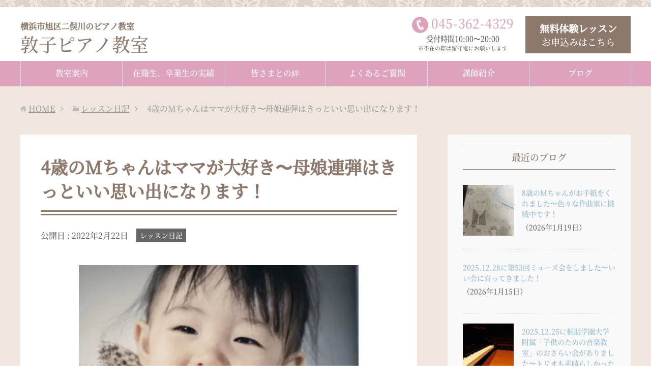

--- FILE ---
content_type: text/html; charset=UTF-8
request_url: https://atsuko-pianoschool.com/5318
body_size: 8660
content:
<!DOCTYPE html>
<html lang="ja"
      class="col2">
<head prefix="og: http://ogp.me/ns# fb: http://ogp.me/ns/fb#">

    <link media="all" href="https://atsuko-pianoschool.com/wp-content/cache/autoptimize/css/autoptimize_6e9eaa472d0cc27b288821ba94bdfe73.css" rel="stylesheet"><title>4歳のMちゃんはママが大好き〜母娘連弾はきっといい思い出になります！ | 横浜市旭区二俣川のピアノ教室 - 敦子ピアノ教室</title>
    <meta charset="UTF-8">
    <meta http-equiv="X-UA-Compatible" content="IE=edge">
	        <meta name="viewport" content="width=device-width, initial-scale=1.0">
			            <meta name="keywords" content="レッスン日記">
				            <meta name="description" content="4歳になったMちゃんはママが大好き！ レッスンでもママに褒められたくて上手に弾けると「ママ？」と言って嬉しそうなお顔をします。 それなら春の発表会は大好きなママ …">
		<link rel="canonical" href="https://atsuko-pianoschool.com/5318" />
<meta name='robots' content='max-image-preview:large' />
<link rel="alternate" title="oEmbed (JSON)" type="application/json+oembed" href="https://atsuko-pianoschool.com/wp-json/oembed/1.0/embed?url=https%3A%2F%2Fatsuko-pianoschool.com%2F5318" />
<link rel="alternate" title="oEmbed (XML)" type="text/xml+oembed" href="https://atsuko-pianoschool.com/wp-json/oembed/1.0/embed?url=https%3A%2F%2Fatsuko-pianoschool.com%2F5318&#038;format=xml" />









<script type="text/javascript" defer='defer' src="https://atsuko-pianoschool.com/wp-includes/js/jquery/jquery.min.js?ver=3.7.1" id="jquery-core-js"></script>
<script type="text/javascript" defer='defer' src="https://atsuko-pianoschool.com/wp-includes/js/jquery/jquery-migrate.min.js?ver=3.4.1" id="jquery-migrate-js"></script>
<link rel="https://api.w.org/" href="https://atsuko-pianoschool.com/wp-json/" /><link rel="alternate" title="JSON" type="application/json" href="https://atsuko-pianoschool.com/wp-json/wp/v2/posts/5318" /><link rel='shortlink' href='https://atsuko-pianoschool.com/?p=5318' />
        <link rel="shortcut icon" type="image/x-icon" href="https://atsuko-pianoschool.com/wp-content/themes/keni71_wp_corp_pink_201911291510/favicon.ico">
        <link rel="apple-touch-icon" href="https://atsuko-pianoschool.com/wp-content/themes/keni71_wp_corp_pink_201911291510/images/apple-touch-icon.png">
        <link rel="apple-touch-icon-precomposed"
              href="https://atsuko-pianoschool.com/wp-content/themes/keni71_wp_corp_pink_201911291510/images/apple-touch-icon.png">
        <link rel="icon" href="https://atsuko-pianoschool.com/wp-content/themes/keni71_wp_corp_pink_201911291510/images/apple-touch-icon.png">
	    <!--[if lt IE 9]>
    <script src="https://atsuko-pianoschool.com/wp-content/themes/keni71_wp_corp_pink_201911291510/js/html5.js"></script><![endif]-->
	


	<!-- 遅延読込 lazysizes.js -->
	<script src="https://atsuko-pianoschool.com/wp-content/themes/keni71_wp_corp_pink_201911291510/js/lazysizes.min.js"></script>

	<!-- Google Analytics -->
			<!-- Global site tag (gtag.js) - Google Analytics -->
		<script async src="https://www.googletagmanager.com/gtag/js?id=G-S7J0F81KP0"></script>
		<script>
		  window.dataLayer = window.dataLayer || [];
		  function gtag(){dataLayer.push(arguments);}
		  gtag('js', new Date());

		  gtag('config', 'G-S7J0F81KP0');
		</script>
	</head>
    <body class="wp-singular post-template-default single single-post postid-5318 single-format-standard wp-theme-keni71_wp_corp_pink_201911291510 wp-child-theme-keni7_child">
	
    <div class="container">
        <header id="top" class="site-header ">
            <div class="site-header-in">
                <div class="site-header-conts">
					                        <p class="site-title"><a
                                    href="https://atsuko-pianoschool.com"><span class="l1">横浜市旭区二俣川のピアノ教室</span><br>敦子ピアノ教室</a>
                        </p>
						<div class="head-tel-box">
    <div class="head-tel-in">
        <div class="head-tel-num">
            <a href="tel:0453624329">045<span>-</span>362<span>-</span>4329</a>
        </div>
        <div class="l1">
            受付時間10:00〜20:00
        </div>
        <div class="l2">
            ※不在の際は留守電にお願いします
        </div>
    </div>
</div>
<div class="head-trial-box">
    <div class="head-trial-in">
        <a href="https://atsuko-pianoschool.com/trial"><div class="head-trial-btn">
            <div class="l1">
                無料体験レッスン
            </div>
            <div class="l2">
                <span>お申込みはこちら</span>
            </div>
        </div></a>
    </div>
</div>
					                </div>
            </div>
			                <!--▼グローバルナビ-->
                <nav class="global-nav">
                    <div class="global-nav-in">
                        <div class="global-nav-panel"><span class="btn-global-nav icon-gn-menu">メニュー</span></div>
                        <ul id="menu">
							<li class="menu-item menu-item-type-post_type menu-item-object-page menu-item-42"><a href="https://atsuko-pianoschool.com/trial">無料体験レッスン</a></li>
<li class="menu-item menu-item-type-custom menu-item-object-custom menu-item-has-children menu-item-133"><a>教室案内</a>
<ul class="sub-menu">
	<li class="menu-item menu-item-type-post_type menu-item-object-page menu-item-41"><a href="https://atsuko-pianoschool.com/policy">指導方針</a></li>
	<li class="menu-item menu-item-type-post_type menu-item-object-page menu-item-40"><a href="https://atsuko-pianoschool.com/lesson">レッスン案内</a></li>
	<li class="menu-item menu-item-type-post_type menu-item-object-page menu-item-39"><a href="https://atsuko-pianoschool.com/access">アクセス</a></li>
</ul>
</li>
<li class="menu-item menu-item-type-post_type menu-item-object-page menu-item-128"><a href="https://atsuko-pianoschool.com/achievement">在籍生、卒業生の実績</a></li>
<li class="menu-item menu-item-type-post_type menu-item-object-page menu-item-110"><a href="https://atsuko-pianoschool.com/voice">皆さまとの絆</a></li>
<li class="menu-item menu-item-type-post_type menu-item-object-page menu-item-99"><a href="https://atsuko-pianoschool.com/faq">よくあるご質問</a></li>
<li class="menu-item menu-item-type-post_type menu-item-object-page menu-item-43"><a href="https://atsuko-pianoschool.com/teacher">講師紹介</a></li>
<li class="menu-item menu-item-type-custom menu-item-object-custom menu-item-has-children menu-item-1101"><a>ブログ</a>
<ul class="sub-menu">
	<li class="menu-item menu-item-type-taxonomy menu-item-object-category current-post-ancestor current-menu-parent current-post-parent menu-item-44"><a href="https://atsuko-pianoschool.com/category/blog">レッスン日記</a></li>
	<li class="menu-item menu-item-type-taxonomy menu-item-object-category menu-item-1103"><a href="https://atsuko-pianoschool.com/category/teacher-blog">講師日記</a></li>
</ul>
</li>
                        </ul>
                    </div>
                </nav>
                <!--▲グローバルナビ-->
			        </header>
		        <!--▲サイトヘッダー-->

<div class="main-body">
<div class="main-body-in">

		<nav class="breadcrumbs">
			<ol class="breadcrumbs-in" itemscope itemtype="http://schema.org/BreadcrumbList">
				<li class="bcl-first" itemprop="itemListElement" itemscope itemtype="http://schema.org/ListItem">
	<a itemprop="item" href="https://atsuko-pianoschool.com"><span itemprop="name">HOME</span></a>
	<meta itemprop="position" content="1" />
</li>
<li itemprop="itemListElement" itemscope itemtype="http://schema.org/ListItem">
	<a itemprop="item" href="https://atsuko-pianoschool.com/category/blog"><span itemprop="name">レッスン日記</span></a>
	<meta itemprop="position" content="2" />
</li>
<li class="bcl-last">4歳のMちゃんはママが大好き〜母娘連弾はきっといい思い出になります！</li>
			</ol>
		</nav>

	<!--▼メインコンテンツ-->
	<main>
	<div id="post" class="main-conts">

		<!--記事-->
		<article id="post-5318" class="section-wrap post-5318 post type-post status-publish format-standard has-post-thumbnail category-blog">
			<div class="section-in">
				<div class="page-sheet">
					<header class="article-header">
						<h1 class="section-title" itemprop="headline">4歳のMちゃんはママが大好き〜母娘連弾はきっといい思い出になります！</h1>
								<p class="post-date">公開日 : <time datetime="2022-02-22" itemprop="datePublished" content="2022-02-22" >2022年2月22日</time><!-- / 更新日 : <time datetime="2022-02-24" itemprop="dateModified" content="2022-02-24">2022年2月24日</time>--></p>
														<div class="post-cat">
<span class="cat cat001" style="background-color: #666;"><a href="https://atsuko-pianoschool.com/category/blog" style="color: #FFF;">レッスン日記</a></span>

</div>
											</header>

					<div class="article-body">
					<p><img fetchpriority="high" decoding="async" class="aligncenter size-medium wp-image-5326" src="https://atsuko-pianoschool.com/wp-content/uploads/2022/02/C71795C1-A362-4CD9-A99C-51CA5A33A432-550x476.jpeg" alt="" width="550" height="476" srcset="https://atsuko-pianoschool.com/wp-content/uploads/2022/02/C71795C1-A362-4CD9-A99C-51CA5A33A432-550x476.jpeg 550w, https://atsuko-pianoschool.com/wp-content/uploads/2022/02/C71795C1-A362-4CD9-A99C-51CA5A33A432-300x259.jpeg 300w, https://atsuko-pianoschool.com/wp-content/uploads/2022/02/C71795C1-A362-4CD9-A99C-51CA5A33A432.jpeg 629w" sizes="(max-width: 550px) 100vw, 550px" /></p>
<p>4歳になったMちゃんはママが大好き！</p>
<p>レッスンでもママに褒められたくて上手に弾けると「ママ？」と言って嬉しそうなお顔をします。</p>
<p>それなら春の発表会は大好きなママと連弾しようね！</p>
<p>おうちでは1歳の弟君も参加して「おんがくかるた」をしたりピアニストごっこで遊んでいるそうです。</p>
<p>オンラインレッスンのついでに日常の様子も見せて下さり音楽が生活の一部になっているのがよくわかります！</p>
<p>連弾は練習をするというよりママと一緒に遊んでいる感じね！</p>
<p>お母様も楽しいとおっしゃって気づけば1時間以上弾いているそうです。</p>
<p>日々の積み重ねの結果が目に見えてきました！</p>
<p>こういう生活のペースができるまでが大変なんです。</p>
<p>私も仕事をしながら姉、弟を育てたのでよくわかります。</p>
<p>その経験から思うのは何かを得るって色々な要素が必要なんだということ。</p>
<p>ご家族の理解、環境作り、お子様が諦めずに続けるための心のサポートなどなど。</p>
<p>ご家族それぞれの形で最善の方法を見つけましょう！なんでもご相談くださいね！</p>
<p>当ピアノ教室(横浜市旭区二俣川)ではお子様の成長を応援しています！</p>
<p>横浜でピアノ教室をお探しなら当ピアノ教室(横浜市旭区二俣川)の無料体験レッスンへ！</p>
<p><a href="https://atsuko-pianoschool.com/trial">無料体験レッスン</a></p>
					</div><!--article-body-->

					
					<div class="contents related-articles related-articles-thumbs01">
<h2 id="keni-relatedposts">関連記事</h2>
<ul class="keni-relatedposts-list">
<li><div class="related-thumb"><a href="https://atsuko-pianoschool.com/2091" title="楽譜を読むのは本を読むのと同じです〜母のおかげで私は本が大好き！"><img src="https://atsuko-pianoschool.com/wp-content/uploads/2021/03/5314761D-2389-46FF-9601-D16077CE1A37-100x100.jpeg" class="relation-image"></a></div><p><a href="https://atsuko-pianoschool.com/2091" title="楽譜を読むのは本を読むのと同じです〜母のおかげで私は本が大好き！">楽譜を読むのは本を読むのと同じです〜母のおかげで私は本が大好き！</a></p></li>
<li><div class="related-thumb"><a href="https://atsuko-pianoschool.com/764" title="ドイツ/バンベルグ交響楽団の首席チェリスト〜退任コンサート"><img src="https://atsuko-pianoschool.com/wp-content/uploads/2021/02/7BEE6D7E-FA30-41CE-B869-D87840F24F8D-100x100.jpeg" class="relation-image"></a></div><p><a href="https://atsuko-pianoschool.com/764" title="ドイツ/バンベルグ交響楽団の首席チェリスト〜退任コンサート">ドイツ/バンベルグ交響楽団の首席チェリスト〜退任コンサート</a></p></li>
<li><div class="related-thumb"><a href="https://atsuko-pianoschool.com/6396" title="5歳のMちゃんがメキメキと力をつけてきました〜お母様のサポートありがとうございます！"><img src="https://atsuko-pianoschool.com/wp-content/uploads/2023/03/D956940C-9E8F-44F3-BE20-99703D88E153-100x100.jpeg" class="relation-image"></a></div><p><a href="https://atsuko-pianoschool.com/6396" title="5歳のMちゃんがメキメキと力をつけてきました〜お母様のサポートありがとうございます！">5歳のMちゃんがメキメキと力をつけてきました〜お母様のサポートありがとうございます！</a></p></li>
<li><div class="related-thumb"><a href="https://atsuko-pianoschool.com/5645" title="6歳のK君の移調〜遊びから高度なレベルへ！"><img src="https://atsuko-pianoschool.com/wp-content/uploads/2022/05/3065409D-E79F-45A1-8D9D-6EA7A3B53BB8-100x100.jpeg" class="relation-image"></a></div><p><a href="https://atsuko-pianoschool.com/5645" title="6歳のK君の移調〜遊びから高度なレベルへ！">6歳のK君の移調〜遊びから高度なレベルへ！</a></p></li>
<li><div class="related-thumb"><a href="https://atsuko-pianoschool.com/5622" title="RちゃんとYちゃん姉妹のお家にピアノが①〜諦めなくてよかったね！"><img src="https://atsuko-pianoschool.com/wp-content/uploads/2022/04/C5C7DFF9-F4D1-4C0F-BD54-C90446FA95BF-100x100.jpeg" class="relation-image"></a></div><p><a href="https://atsuko-pianoschool.com/5622" title="RちゃんとYちゃん姉妹のお家にピアノが①〜諦めなくてよかったね！">RちゃんとYちゃん姉妹のお家にピアノが①〜諦めなくてよかったね！</a></p></li>
</ul>
</div>
					<div class="page-nav-bf cont-nav">
		<p class="page-nav-next">「<a href="https://atsuko-pianoschool.com/5328" rel="next">5歳のAちゃんの嬉しそうなお顔〜おうちにピアノがきます！</a>」</p>
<p class="page-nav-prev">「<a href="https://atsuko-pianoschool.com/5303" rel="prev">10歳のA君が小学校でピアノを〜挑戦の心が芽生えてきました！</a>」</p>
					</div>
					
					<section id="comments" class="comments-area">
					
<!-- You can start editing here. -->


			<!-- If comments are closed. -->
		<!--<p class="nocomments">コメントは受け付けていません。</p>-->

					</section>
				</div>
			</div><!--section-in-->
		</article><!--記事-->


	</div><!--main-conts-->
	
	<!--▼無料体験レッスン -->
	<div id="trialLesson">
	<h2>無料体験レッスン大歓迎！</h2>
    <div><strong>おひとり1回30分の無料体験レッスンを行います♪</strong></div>
	<div class="trialLesson-in">
		<h3>敦子ピアノ教室</h3>
		<dl><dt>所在地</dt><dd>横浜市旭区二俣川2丁目<br><span class="small">※二俣川駅南口より徒歩5分</span></dd></dl>
		<p><a href="tel:0453624329">045-362-4329</a></p>
		<div class="trial-box">
		    <a href="https://atsuko-pianoschool.com/trial">
		        <div class="trial-btn">
		            <div class="l1">無料体験レッスン</div>
		            <div class="l2">お申込みはこちら</div>
		        </div>
		    </a>
		</div>
	</div><!-- /trialLesson-in -->
</div><!-- /trialLesson -->
	<!--▲無料体験レッスン-->

	</main>
	<!--▲メインコンテンツ-->

	    <!--▼サブコンテンツ-->
    <aside class="sub-conts sidebar">
		<section id="keni_recent_post-2" class="section-wrap widget-conts widget_keni_recent_post"><div class="section-in"><h3 class="section-title">最近のブログ</h3>
<ul class="link-menu-image">
<li>
<div class="link-menu-image-thumb"><a href="https://atsuko-pianoschool.com/7988"><img width="100" height="100" src="https://atsuko-pianoschool.com/wp-content/uploads/2026/01/IMG_0755-100x100.jpeg" class="attachment-ss_thumb size-ss_thumb wp-post-image" alt="" decoding="async" loading="lazy" srcset="https://atsuko-pianoschool.com/wp-content/uploads/2026/01/IMG_0755-100x100.jpeg 100w, https://atsuko-pianoschool.com/wp-content/uploads/2026/01/IMG_0755-320x320.jpeg 320w, https://atsuko-pianoschool.com/wp-content/uploads/2026/01/IMG_0755-200x200.jpeg 200w, https://atsuko-pianoschool.com/wp-content/uploads/2026/01/IMG_0755-150x150.jpeg 150w" sizes="auto, (max-width: 100px) 100vw, 100px" /></a></div>
<p class="post-title"><a href="https://atsuko-pianoschool.com/7988">8歳のMちゃんがお手紙をくれました〜色々な作曲家に挑戦中です！</a><span class="post-date">（2026年1月19日）</span></p>
</li>
<li>
<p class="post-title"><a href="https://atsuko-pianoschool.com/7967">2025.12.28に第53回ミューズ会をしました〜いい会に育ってきました！</a><span class="post-date">（2026年1月15日）</span></p>
</li>
<li>
<div class="link-menu-image-thumb"><a href="https://atsuko-pianoschool.com/7953"><img width="100" height="100" src="https://atsuko-pianoschool.com/wp-content/uploads/2026/01/IMG_0747-100x100.jpeg" class="attachment-ss_thumb size-ss_thumb wp-post-image" alt="" decoding="async" loading="lazy" srcset="https://atsuko-pianoschool.com/wp-content/uploads/2026/01/IMG_0747-100x100.jpeg 100w, https://atsuko-pianoschool.com/wp-content/uploads/2026/01/IMG_0747-320x320.jpeg 320w, https://atsuko-pianoschool.com/wp-content/uploads/2026/01/IMG_0747-200x200.jpeg 200w, https://atsuko-pianoschool.com/wp-content/uploads/2026/01/IMG_0747-150x150.jpeg 150w" sizes="auto, (max-width: 100px) 100vw, 100px" /></a></div>
<p class="post-title"><a href="https://atsuko-pianoschool.com/7953">2025.12.25に桐朋学園大学附属「子供のための音楽教室」のおさらい会がありました〜トリオも素晴らしかったです！</a><span class="post-date">（2026年1月3日）</span></p>
</li>
<li>
<div class="link-menu-image-thumb"><a href="https://atsuko-pianoschool.com/7941"><img width="100" height="100" src="https://atsuko-pianoschool.com/wp-content/uploads/2025/12/IMG_0661-100x100.jpeg" class="attachment-ss_thumb size-ss_thumb wp-post-image" alt="" decoding="async" loading="lazy" srcset="https://atsuko-pianoschool.com/wp-content/uploads/2025/12/IMG_0661-100x100.jpeg 100w, https://atsuko-pianoschool.com/wp-content/uploads/2025/12/IMG_0661-320x320.jpeg 320w, https://atsuko-pianoschool.com/wp-content/uploads/2025/12/IMG_0661-200x200.jpeg 200w, https://atsuko-pianoschool.com/wp-content/uploads/2025/12/IMG_0661-150x150.jpeg 150w" sizes="auto, (max-width: 100px) 100vw, 100px" /></a></div>
<p class="post-title"><a href="https://atsuko-pianoschool.com/7941">2025.12.7に弾き合い会をしました〜舞台マナーから演奏まで全員が素晴らしかったです！</a><span class="post-date">（2025年12月12日）</span></p>
</li>
<li>
<div class="link-menu-image-thumb"><a href="https://atsuko-pianoschool.com/7891"><img width="100" height="100" src="https://atsuko-pianoschool.com/wp-content/uploads/2025/12/IMG_0637-100x100.jpeg" class="attachment-ss_thumb size-ss_thumb wp-post-image" alt="" decoding="async" loading="lazy" srcset="https://atsuko-pianoschool.com/wp-content/uploads/2025/12/IMG_0637-100x100.jpeg 100w, https://atsuko-pianoschool.com/wp-content/uploads/2025/12/IMG_0637-150x150.jpeg 150w" sizes="auto, (max-width: 100px) 100vw, 100px" /></a></div>
<p class="post-title"><a href="https://atsuko-pianoschool.com/7891">敦子先生のピアノ楽しみ！〜5歳のNちゃんはマナーも身につけピアノもグンと伸びました！</a><span class="post-date">（2025年12月6日）</span></p>
</li>
</ul>
</div></section><section id="custom_html-2" class="widget_text section-wrap widget-conts widget_custom_html"><div class="widget_text section-in"><h3 class="section-title">敦子ピアノ教室(横浜市旭区二俣川)</h3><div class="textwidget custom-html-widget"><div id="side-desc">
	<img data-src="https://atsuko-pianoschool.com/wp-content/uploads/2020/11/koshi-round.png" alt="" width="250" height="" class="aligncenter circle lazyload" />
	<div class="side-desc-in">
		<dl><dt>講師</dt><dd>松土敦子</dd></dl>
		<dl><dt>所在地</dt><dd>横浜市旭区二俣川2丁目<br>※二俣川駅南口より徒歩5分</dd></dl>
		<dl><dt>電話</dt><dd><a href="tel:0453624329">045-362-4329</a><br><span class="small">※不在の際は留守電にお願いします</span></dd></dl>
	</div>
	<div class="trial-box">
		<a href="https://atsuko-pianoschool.com/trial">
			<div class="trial-btn">
				<div class="l1">無料体験レッスン</div>
				<div class="l2">お申込みはこちら</div>
			</div>
		</a>
	</div>
	<div class="side-map al-c">
		<iframe class="lazyload" data-src="https://www.google.com/maps/embed?pb=!1m18!1m12!1m3!1d51995.58801012925!2d139.50627518273427!3d35.46162055894829!2m3!1f0!2f0!3f0!3m2!1i1024!2i768!4f13.1!3m3!1m2!1s0x601859e6db22af55%3A0x922d6c6aec4558a2!2z44CSMjQxLTA4MjEg56We5aWI5bed55yM5qiq5rWc5biC5pet5Yy65LqM5L-j5bed77yS5LiB55uu!5e0!3m2!1sja!2sjp!4v1601270662563!5m2!1sja!2sjp" width="600" height="450" frameborder="0" style="border:0;" allowfullscreen="" aria-hidden="false" tabindex="0"></iframe><br>二俣川2丁目
	</div>
</div></div></div></section><section id="search-2" class="section-wrap widget-conts widget_search"><div class="section-in"><form method="get" id="searchform" action="https://atsuko-pianoschool.com/">
	<div class="search-box">
		<input class="search" type="text" value="" name="s" id="s"><button id="searchsubmit" class="btn-search"><img alt="検索" width="32" height="20" src="https://atsuko-pianoschool.com/wp-content/themes/keni71_wp_corp_pink_201911291510/images/icon/icon-btn-search.png"></button>
	</div>
</form></div></section>    </aside>
    <!--▲サブコンテンツ-->

	
</div>
</div>

<!--▼サイトフッター-->
<footer class="site-footer">
	<div class="site-footer-in">
	<div class="site-footer-conts">
		<ul class="site-footer-nav"><li id="menu-item-32" class="menu-item menu-item-type-post_type menu-item-object-page menu-item-home menu-item-32"><a href="https://atsuko-pianoschool.com/">HOME</a></li>
<li id="menu-item-35" class="menu-item menu-item-type-post_type menu-item-object-page menu-item-35"><a href="https://atsuko-pianoschool.com/policy">指導方針</a></li>
<li id="menu-item-34" class="menu-item menu-item-type-post_type menu-item-object-page menu-item-34"><a href="https://atsuko-pianoschool.com/lesson">レッスン案内</a></li>
<li id="menu-item-33" class="menu-item menu-item-type-post_type menu-item-object-page menu-item-33"><a href="https://atsuko-pianoschool.com/access">アクセス</a></li>
<li id="menu-item-127" class="menu-item menu-item-type-post_type menu-item-object-page menu-item-127"><a href="https://atsuko-pianoschool.com/achievement">在籍生、卒業生の実績</a></li>
<li id="menu-item-111" class="menu-item menu-item-type-post_type menu-item-object-page menu-item-111"><a href="https://atsuko-pianoschool.com/voice">皆さまとの絆</a></li>
<li id="menu-item-98" class="menu-item menu-item-type-post_type menu-item-object-page menu-item-98"><a href="https://atsuko-pianoschool.com/faq">よくあるご質問</a></li>
<li id="menu-item-37" class="menu-item menu-item-type-post_type menu-item-object-page menu-item-37"><a href="https://atsuko-pianoschool.com/teacher">講師紹介</a></li>
<li id="menu-item-38" class="menu-item menu-item-type-taxonomy menu-item-object-category current-post-ancestor current-menu-parent current-post-parent menu-item-38"><a href="https://atsuko-pianoschool.com/category/blog">レッスン日記</a></li>
<li id="menu-item-1100" class="menu-item menu-item-type-taxonomy menu-item-object-category menu-item-1100"><a href="https://atsuko-pianoschool.com/category/teacher-blog">講師日記</a></li>
<li id="menu-item-36" class="menu-item menu-item-type-post_type menu-item-object-page menu-item-36"><a href="https://atsuko-pianoschool.com/trial">無料体験レッスン</a></li>
</ul>
	</div>
	</div>
	<div class="copyright">
		<p><small>(C) 2020 横浜市旭区二俣川のピアノ教室 &#8211; 敦子ピアノ教室</small></p>
	</div>
</footer>
<!--▲サイトフッター-->


<!--▼ページトップ-->
<p class="page-top"><a href="#top"><img class="over" src="https://atsuko-pianoschool.com/wp-content/themes/keni7_child/images/common/page-top_off.png" width="80" height="80" alt="ページの先頭へ"></a></p>
<!--▲ページトップ-->

</div><!--container-->

<script type="speculationrules">
{"prefetch":[{"source":"document","where":{"and":[{"href_matches":"/*"},{"not":{"href_matches":["/wp-*.php","/wp-admin/*","/wp-content/uploads/*","/wp-content/*","/wp-content/plugins/*","/wp-content/themes/keni7_child/*","/wp-content/themes/keni71_wp_corp_pink_201911291510/*","/*\\?(.+)"]}},{"not":{"selector_matches":"a[rel~=\"nofollow\"]"}},{"not":{"selector_matches":".no-prefetch, .no-prefetch a"}}]},"eagerness":"conservative"}]}
</script>
<script type="text/javascript" defer='defer' src="https://atsuko-pianoschool.com/wp-content/themes/keni71_wp_corp_pink_201911291510/js/socialButton.js?ver=6.9" id="my-social-js"></script>
<script type="text/javascript" defer='defer' src="https://atsuko-pianoschool.com/wp-content/themes/keni71_wp_corp_pink_201911291510/js/utility.js?ver=6.9" id="my-utility-js"></script>
<script id="wp-emoji-settings" type="application/json">
{"baseUrl":"https://s.w.org/images/core/emoji/17.0.2/72x72/","ext":".png","svgUrl":"https://s.w.org/images/core/emoji/17.0.2/svg/","svgExt":".svg","source":{"concatemoji":"https://atsuko-pianoschool.com/wp-includes/js/wp-emoji-release.min.js?ver=6.9"}}
</script>
<script type="module">
/* <![CDATA[ */
/*! This file is auto-generated */
const a=JSON.parse(document.getElementById("wp-emoji-settings").textContent),o=(window._wpemojiSettings=a,"wpEmojiSettingsSupports"),s=["flag","emoji"];function i(e){try{var t={supportTests:e,timestamp:(new Date).valueOf()};sessionStorage.setItem(o,JSON.stringify(t))}catch(e){}}function c(e,t,n){e.clearRect(0,0,e.canvas.width,e.canvas.height),e.fillText(t,0,0);t=new Uint32Array(e.getImageData(0,0,e.canvas.width,e.canvas.height).data);e.clearRect(0,0,e.canvas.width,e.canvas.height),e.fillText(n,0,0);const a=new Uint32Array(e.getImageData(0,0,e.canvas.width,e.canvas.height).data);return t.every((e,t)=>e===a[t])}function p(e,t){e.clearRect(0,0,e.canvas.width,e.canvas.height),e.fillText(t,0,0);var n=e.getImageData(16,16,1,1);for(let e=0;e<n.data.length;e++)if(0!==n.data[e])return!1;return!0}function u(e,t,n,a){switch(t){case"flag":return n(e,"\ud83c\udff3\ufe0f\u200d\u26a7\ufe0f","\ud83c\udff3\ufe0f\u200b\u26a7\ufe0f")?!1:!n(e,"\ud83c\udde8\ud83c\uddf6","\ud83c\udde8\u200b\ud83c\uddf6")&&!n(e,"\ud83c\udff4\udb40\udc67\udb40\udc62\udb40\udc65\udb40\udc6e\udb40\udc67\udb40\udc7f","\ud83c\udff4\u200b\udb40\udc67\u200b\udb40\udc62\u200b\udb40\udc65\u200b\udb40\udc6e\u200b\udb40\udc67\u200b\udb40\udc7f");case"emoji":return!a(e,"\ud83e\u1fac8")}return!1}function f(e,t,n,a){let r;const o=(r="undefined"!=typeof WorkerGlobalScope&&self instanceof WorkerGlobalScope?new OffscreenCanvas(300,150):document.createElement("canvas")).getContext("2d",{willReadFrequently:!0}),s=(o.textBaseline="top",o.font="600 32px Arial",{});return e.forEach(e=>{s[e]=t(o,e,n,a)}),s}function r(e){var t=document.createElement("script");t.src=e,t.defer=!0,document.head.appendChild(t)}a.supports={everything:!0,everythingExceptFlag:!0},new Promise(t=>{let n=function(){try{var e=JSON.parse(sessionStorage.getItem(o));if("object"==typeof e&&"number"==typeof e.timestamp&&(new Date).valueOf()<e.timestamp+604800&&"object"==typeof e.supportTests)return e.supportTests}catch(e){}return null}();if(!n){if("undefined"!=typeof Worker&&"undefined"!=typeof OffscreenCanvas&&"undefined"!=typeof URL&&URL.createObjectURL&&"undefined"!=typeof Blob)try{var e="postMessage("+f.toString()+"("+[JSON.stringify(s),u.toString(),c.toString(),p.toString()].join(",")+"));",a=new Blob([e],{type:"text/javascript"});const r=new Worker(URL.createObjectURL(a),{name:"wpTestEmojiSupports"});return void(r.onmessage=e=>{i(n=e.data),r.terminate(),t(n)})}catch(e){}i(n=f(s,u,c,p))}t(n)}).then(e=>{for(const n in e)a.supports[n]=e[n],a.supports.everything=a.supports.everything&&a.supports[n],"flag"!==n&&(a.supports.everythingExceptFlag=a.supports.everythingExceptFlag&&a.supports[n]);var t;a.supports.everythingExceptFlag=a.supports.everythingExceptFlag&&!a.supports.flag,a.supports.everything||((t=a.source||{}).concatemoji?r(t.concatemoji):t.wpemoji&&t.twemoji&&(r(t.twemoji),r(t.wpemoji)))});
//# sourceURL=https://atsuko-pianoschool.com/wp-includes/js/wp-emoji-loader.min.js
/* ]]> */
</script>
	

</body>
</html>

--- FILE ---
content_type: text/css
request_url: https://atsuko-pianoschool.com/wp-content/cache/autoptimize/css/autoptimize_6e9eaa472d0cc27b288821ba94bdfe73.css
body_size: 24545
content:
img:is([sizes=auto i],[sizes^="auto," i]){contain-intrinsic-size:3000px 1500px}
img.wp-smiley,img.emoji{display:inline !important;border:none !important;box-shadow:none !important;height:1em !important;width:1em !important;margin:0 .07em !important;vertical-align:-.1em !important;background:0 0 !important;padding:0 !important}
:root{--wp-block-synced-color:#7a00df;--wp-block-synced-color--rgb:122,0,223;--wp-bound-block-color:var(--wp-block-synced-color);--wp-editor-canvas-background:#ddd;--wp-admin-theme-color:#007cba;--wp-admin-theme-color--rgb:0,124,186;--wp-admin-theme-color-darker-10:#006ba1;--wp-admin-theme-color-darker-10--rgb:0,107,160.5;--wp-admin-theme-color-darker-20:#005a87;--wp-admin-theme-color-darker-20--rgb:0,90,135;--wp-admin-border-width-focus:2px}@media (min-resolution:192dpi){:root{--wp-admin-border-width-focus:1.5px}}.wp-element-button{cursor:pointer}:root .has-very-light-gray-background-color{background-color:#eee}:root .has-very-dark-gray-background-color{background-color:#313131}:root .has-very-light-gray-color{color:#eee}:root .has-very-dark-gray-color{color:#313131}:root .has-vivid-green-cyan-to-vivid-cyan-blue-gradient-background{background:linear-gradient(135deg,#00d084,#0693e3)}:root .has-purple-crush-gradient-background{background:linear-gradient(135deg,#34e2e4,#4721fb 50%,#ab1dfe)}:root .has-hazy-dawn-gradient-background{background:linear-gradient(135deg,#faaca8,#dad0ec)}:root .has-subdued-olive-gradient-background{background:linear-gradient(135deg,#fafae1,#67a671)}:root .has-atomic-cream-gradient-background{background:linear-gradient(135deg,#fdd79a,#004a59)}:root .has-nightshade-gradient-background{background:linear-gradient(135deg,#330968,#31cdcf)}:root .has-midnight-gradient-background{background:linear-gradient(135deg,#020381,#2874fc)}:root{--wp--preset--font-size--normal:16px;--wp--preset--font-size--huge:42px}.has-regular-font-size{font-size:1em}.has-larger-font-size{font-size:2.625em}.has-normal-font-size{font-size:var(--wp--preset--font-size--normal)}.has-huge-font-size{font-size:var(--wp--preset--font-size--huge)}.has-text-align-center{text-align:center}.has-text-align-left{text-align:left}.has-text-align-right{text-align:right}.has-fit-text{white-space:nowrap!important}#end-resizable-editor-section{display:none}.aligncenter{clear:both}.items-justified-left{justify-content:flex-start}.items-justified-center{justify-content:center}.items-justified-right{justify-content:flex-end}.items-justified-space-between{justify-content:space-between}.screen-reader-text{border:0;clip-path:inset(50%);height:1px;margin:-1px;overflow:hidden;padding:0;position:absolute;width:1px;word-wrap:normal!important}.screen-reader-text:focus{background-color:#ddd;clip-path:none;color:#444;display:block;font-size:1em;height:auto;left:5px;line-height:normal;padding:15px 23px 14px;text-decoration:none;top:5px;width:auto;z-index:100000}html :where(.has-border-color){border-style:solid}html :where([style*=border-top-color]){border-top-style:solid}html :where([style*=border-right-color]){border-right-style:solid}html :where([style*=border-bottom-color]){border-bottom-style:solid}html :where([style*=border-left-color]){border-left-style:solid}html :where([style*=border-width]){border-style:solid}html :where([style*=border-top-width]){border-top-style:solid}html :where([style*=border-right-width]){border-right-style:solid}html :where([style*=border-bottom-width]){border-bottom-style:solid}html :where([style*=border-left-width]){border-left-style:solid}html :where(img[class*=wp-image-]){height:auto;max-width:100%}:where(figure){margin:0 0 1em}html :where(.is-position-sticky){--wp-admin--admin-bar--position-offset:var(--wp-admin--admin-bar--height,0px)}@media screen and (max-width:600px){html :where(.is-position-sticky){--wp-admin--admin-bar--position-offset:0px}}
:root{--wp--preset--aspect-ratio--square:1;--wp--preset--aspect-ratio--4-3:4/3;--wp--preset--aspect-ratio--3-4:3/4;--wp--preset--aspect-ratio--3-2:3/2;--wp--preset--aspect-ratio--2-3:2/3;--wp--preset--aspect-ratio--16-9:16/9;--wp--preset--aspect-ratio--9-16:9/16;--wp--preset--color--black:#000;--wp--preset--color--cyan-bluish-gray:#abb8c3;--wp--preset--color--white:#fff;--wp--preset--color--pale-pink:#f78da7;--wp--preset--color--vivid-red:#cf2e2e;--wp--preset--color--luminous-vivid-orange:#ff6900;--wp--preset--color--luminous-vivid-amber:#fcb900;--wp--preset--color--light-green-cyan:#7bdcb5;--wp--preset--color--vivid-green-cyan:#00d084;--wp--preset--color--pale-cyan-blue:#8ed1fc;--wp--preset--color--vivid-cyan-blue:#0693e3;--wp--preset--color--vivid-purple:#9b51e0;--wp--preset--gradient--vivid-cyan-blue-to-vivid-purple:linear-gradient(135deg,#0693e3 0%,#9b51e0 100%);--wp--preset--gradient--light-green-cyan-to-vivid-green-cyan:linear-gradient(135deg,#7adcb4 0%,#00d082 100%);--wp--preset--gradient--luminous-vivid-amber-to-luminous-vivid-orange:linear-gradient(135deg,#fcb900 0%,#ff6900 100%);--wp--preset--gradient--luminous-vivid-orange-to-vivid-red:linear-gradient(135deg,#ff6900 0%,#cf2e2e 100%);--wp--preset--gradient--very-light-gray-to-cyan-bluish-gray:linear-gradient(135deg,#eee 0%,#a9b8c3 100%);--wp--preset--gradient--cool-to-warm-spectrum:linear-gradient(135deg,#4aeadc 0%,#9778d1 20%,#cf2aba 40%,#ee2c82 60%,#fb6962 80%,#fef84c 100%);--wp--preset--gradient--blush-light-purple:linear-gradient(135deg,#ffceec 0%,#9896f0 100%);--wp--preset--gradient--blush-bordeaux:linear-gradient(135deg,#fecda5 0%,#fe2d2d 50%,#6b003e 100%);--wp--preset--gradient--luminous-dusk:linear-gradient(135deg,#ffcb70 0%,#c751c0 50%,#4158d0 100%);--wp--preset--gradient--pale-ocean:linear-gradient(135deg,#fff5cb 0%,#b6e3d4 50%,#33a7b5 100%);--wp--preset--gradient--electric-grass:linear-gradient(135deg,#caf880 0%,#71ce7e 100%);--wp--preset--gradient--midnight:linear-gradient(135deg,#020381 0%,#2874fc 100%);--wp--preset--font-size--small:13px;--wp--preset--font-size--medium:20px;--wp--preset--font-size--large:36px;--wp--preset--font-size--x-large:42px;--wp--preset--spacing--20:.44rem;--wp--preset--spacing--30:.67rem;--wp--preset--spacing--40:1rem;--wp--preset--spacing--50:1.5rem;--wp--preset--spacing--60:2.25rem;--wp--preset--spacing--70:3.38rem;--wp--preset--spacing--80:5.06rem;--wp--preset--shadow--natural:6px 6px 9px rgba(0,0,0,.2);--wp--preset--shadow--deep:12px 12px 50px rgba(0,0,0,.4);--wp--preset--shadow--sharp:6px 6px 0px rgba(0,0,0,.2);--wp--preset--shadow--outlined:6px 6px 0px -3px #fff,6px 6px #000;--wp--preset--shadow--crisp:6px 6px 0px #000}:where(.is-layout-flex){gap:.5em}:where(.is-layout-grid){gap:.5em}body .is-layout-flex{display:flex}.is-layout-flex{flex-wrap:wrap;align-items:center}.is-layout-flex>:is(*,div){margin:0}body .is-layout-grid{display:grid}.is-layout-grid>:is(*,div){margin:0}:where(.wp-block-columns.is-layout-flex){gap:2em}:where(.wp-block-columns.is-layout-grid){gap:2em}:where(.wp-block-post-template.is-layout-flex){gap:1.25em}:where(.wp-block-post-template.is-layout-grid){gap:1.25em}.has-black-color{color:var(--wp--preset--color--black) !important}.has-cyan-bluish-gray-color{color:var(--wp--preset--color--cyan-bluish-gray) !important}.has-white-color{color:var(--wp--preset--color--white) !important}.has-pale-pink-color{color:var(--wp--preset--color--pale-pink) !important}.has-vivid-red-color{color:var(--wp--preset--color--vivid-red) !important}.has-luminous-vivid-orange-color{color:var(--wp--preset--color--luminous-vivid-orange) !important}.has-luminous-vivid-amber-color{color:var(--wp--preset--color--luminous-vivid-amber) !important}.has-light-green-cyan-color{color:var(--wp--preset--color--light-green-cyan) !important}.has-vivid-green-cyan-color{color:var(--wp--preset--color--vivid-green-cyan) !important}.has-pale-cyan-blue-color{color:var(--wp--preset--color--pale-cyan-blue) !important}.has-vivid-cyan-blue-color{color:var(--wp--preset--color--vivid-cyan-blue) !important}.has-vivid-purple-color{color:var(--wp--preset--color--vivid-purple) !important}.has-black-background-color{background-color:var(--wp--preset--color--black) !important}.has-cyan-bluish-gray-background-color{background-color:var(--wp--preset--color--cyan-bluish-gray) !important}.has-white-background-color{background-color:var(--wp--preset--color--white) !important}.has-pale-pink-background-color{background-color:var(--wp--preset--color--pale-pink) !important}.has-vivid-red-background-color{background-color:var(--wp--preset--color--vivid-red) !important}.has-luminous-vivid-orange-background-color{background-color:var(--wp--preset--color--luminous-vivid-orange) !important}.has-luminous-vivid-amber-background-color{background-color:var(--wp--preset--color--luminous-vivid-amber) !important}.has-light-green-cyan-background-color{background-color:var(--wp--preset--color--light-green-cyan) !important}.has-vivid-green-cyan-background-color{background-color:var(--wp--preset--color--vivid-green-cyan) !important}.has-pale-cyan-blue-background-color{background-color:var(--wp--preset--color--pale-cyan-blue) !important}.has-vivid-cyan-blue-background-color{background-color:var(--wp--preset--color--vivid-cyan-blue) !important}.has-vivid-purple-background-color{background-color:var(--wp--preset--color--vivid-purple) !important}.has-black-border-color{border-color:var(--wp--preset--color--black) !important}.has-cyan-bluish-gray-border-color{border-color:var(--wp--preset--color--cyan-bluish-gray) !important}.has-white-border-color{border-color:var(--wp--preset--color--white) !important}.has-pale-pink-border-color{border-color:var(--wp--preset--color--pale-pink) !important}.has-vivid-red-border-color{border-color:var(--wp--preset--color--vivid-red) !important}.has-luminous-vivid-orange-border-color{border-color:var(--wp--preset--color--luminous-vivid-orange) !important}.has-luminous-vivid-amber-border-color{border-color:var(--wp--preset--color--luminous-vivid-amber) !important}.has-light-green-cyan-border-color{border-color:var(--wp--preset--color--light-green-cyan) !important}.has-vivid-green-cyan-border-color{border-color:var(--wp--preset--color--vivid-green-cyan) !important}.has-pale-cyan-blue-border-color{border-color:var(--wp--preset--color--pale-cyan-blue) !important}.has-vivid-cyan-blue-border-color{border-color:var(--wp--preset--color--vivid-cyan-blue) !important}.has-vivid-purple-border-color{border-color:var(--wp--preset--color--vivid-purple) !important}.has-vivid-cyan-blue-to-vivid-purple-gradient-background{background:var(--wp--preset--gradient--vivid-cyan-blue-to-vivid-purple) !important}.has-light-green-cyan-to-vivid-green-cyan-gradient-background{background:var(--wp--preset--gradient--light-green-cyan-to-vivid-green-cyan) !important}.has-luminous-vivid-amber-to-luminous-vivid-orange-gradient-background{background:var(--wp--preset--gradient--luminous-vivid-amber-to-luminous-vivid-orange) !important}.has-luminous-vivid-orange-to-vivid-red-gradient-background{background:var(--wp--preset--gradient--luminous-vivid-orange-to-vivid-red) !important}.has-very-light-gray-to-cyan-bluish-gray-gradient-background{background:var(--wp--preset--gradient--very-light-gray-to-cyan-bluish-gray) !important}.has-cool-to-warm-spectrum-gradient-background{background:var(--wp--preset--gradient--cool-to-warm-spectrum) !important}.has-blush-light-purple-gradient-background{background:var(--wp--preset--gradient--blush-light-purple) !important}.has-blush-bordeaux-gradient-background{background:var(--wp--preset--gradient--blush-bordeaux) !important}.has-luminous-dusk-gradient-background{background:var(--wp--preset--gradient--luminous-dusk) !important}.has-pale-ocean-gradient-background{background:var(--wp--preset--gradient--pale-ocean) !important}.has-electric-grass-gradient-background{background:var(--wp--preset--gradient--electric-grass) !important}.has-midnight-gradient-background{background:var(--wp--preset--gradient--midnight) !important}.has-small-font-size{font-size:var(--wp--preset--font-size--small) !important}.has-medium-font-size{font-size:var(--wp--preset--font-size--medium) !important}.has-large-font-size{font-size:var(--wp--preset--font-size--large) !important}.has-x-large-font-size{font-size:var(--wp--preset--font-size--x-large) !important}
/*! This file is auto-generated */
.wp-block-button__link{color:#fff;background-color:#32373c;border-radius:9999px;box-shadow:none;text-decoration:none;padding:calc(.667em + 2px) calc(1.333em + 2px);font-size:1.125em}.wp-block-file__button{background:#32373c;color:#fff;text-decoration:none}
@charset "UTF-8";
@charset "UTF-8";
/*! normalize.css v3.0.2 | MIT License | git.io/normalize*/
html{font-family:sans-serif;-ms-text-size-adjust:100%;-webkit-text-size-adjust:100%}body{margin:0}article,aside,details,figcaption,figure,footer,header,hgroup,main,menu,nav,section,summary{display:block}audio,canvas,progress,video{display:inline-block;vertical-align:baseline}audio:not([controls]){display:none;height:0}[hidden],template{display:none}a{background-color:transparent}a:active,a:hover{outline:0}abbr[title]{border-bottom:1px dotted}b,strong{font-weight:700}dfn{font-style:italic}h1{margin:.67em 0;font-size:2em}mark{background:#ff0;color:#000}small{font-size:80%}sub,sup{vertical-align:baseline;line-height:0;position:relative;font-size:75%}sup{top:-.5em}sub{bottom:-.25em}img{border:0}svg:not(:root){overflow:hidden}figure{margin:1em 40px}hr{height:0;-moz-box-sizing:content-box;box-sizing:content-box}pre{overflow:auto}code,kbd,pre,samp{font-family:monospace,monospace;font-size:1em}button,input,optgroup,select,textarea{margin:0;color:inherit;font:inherit}button{overflow:visible}button,select{text-transform:none}button,html input[type=button],input[type=reset],input[type=submit]{cursor:pointer;-webkit-appearance:button}button[disabled],html input[disabled]{cursor:default}button::-moz-focus-inner,input::-moz-focus-inner{padding:0;border:0}input{line-height:normal}input[type=checkbox],input[type=radio]{padding:0;box-sizing:border-box}input[type=number]::-webkit-inner-spin-button,input[type=number]::-webkit-outer-spin-button{height:auto}input[type=search]{-moz-box-sizing:content-box;-webkit-box-sizing:content-box;box-sizing:content-box;-webkit-appearance:textfield}input[type=search]::-webkit-search-cancel-button,input[type=search]::-webkit-search-decoration{-webkit-appearance:none}fieldset{margin:0 2px;padding:.35em .625em .75em;border:1px solid silver}legend{padding:0;border:0}textarea{overflow:auto}optgroup{font-weight:700}table{border-collapse:collapse;border-spacing:0}td,th{padding:0}html{overflow-y:scroll}body{font-family:Verdana,"ヒラギノ角ゴ ProN W3","Hiragino Kaku Gothic ProN","メイリオ",Meiryo,sans-serif}a{-webkit-transition:.3s;-o-transition:.3s;transition:.3s;color:#8db4d2}a:hover,a:active,a:focus{color:#339ff3}address,caption,cite,code,dfn,var,h1,h2,h3,h4,h5,h6{font-style:normal;font-weight:400}q{quotes:none}q:before,q:after{content:'';content:none}img{vertical-align:bottom;-ms-interpolation-mode:bicubic}div{word-wrap:break-word}pre{overflow:auto;white-space:pre-wrap;word-wrap:break-word}form{margin:0}button,input,select,textarea,optgroup,option{vertical-align:baseline}select{max-width:100%}textarea{min-height:100px;vertical-align:top}button::-moz-focus-inner,input::-moz-focus-inner{margin:0}table{width:100%;word-break:break-all;word-wrap:break-word;border-spacing:0}caption{text-align:left}img{height:auto;max-width:100%}img{max-width:none\9}html:not(:target) img{max-width:100%}p{margin:0 0 1em}ul,ol{margin-left:40px;padding-left:0}li{margin-bottom:.5em}blockquote{position:relative;margin:2em 0;padding:115px 45px 80px;background:#eee}blockquote p:last-child{margin-bottom:0}blockquote:before{position:absolute;top:40px;left:30px;width:58px;height:45px;content:url(//atsuko-pianoschool.com/wp-content/themes/keni7_child/./images/icon/icon-laquo.png)}blockquote:after{position:absolute;right:30px;bottom:20px;width:58px;height:45px;content:url(//atsuko-pianoschool.com/wp-content/themes/keni7_child/./images/icon/icon-raquo.png)}@media screen and (-webkit-min-device-pixel-ratio:2),(min-resolution:2dppx){blockquote:before{display:inline-block;width:58px;height:45px;vertical-align:middle;background:url(//atsuko-pianoschool.com/wp-content/themes/keni7_child/./images/icon/icon-laquo@2x.png);-webkit-background-size:58px 45px;background-size:58px 45px;content:" "}blockquote:after{display:inline-block;width:58px;height:45px;vertical-align:middle;background:url(//atsuko-pianoschool.com/wp-content/themes/keni7_child/./images/icon/icon-raquo@2x.png);-webkit-background-size:58px 45px;background-size:58px 45px;content:" "}}blockquote a{color:#15a5e6}blockquote a:hover,blockquote a:active,blockquote a:focus{color:#f60}q{background:#ccc}table{width:100%;margin:1em 0;padding:0;border-top:1px solid #cfcfcf;border-left:1px solid #cfcfcf}th,td{padding:1.25em 1em;border-right:1px solid #cfcfcf;border-bottom:1px solid #cfcfcf}th{background-color:#ffdad8;font-weight:700;text-align:left}thead th{background-color:#ff9690;color:#fff;text-align:center}dd{margin-left:0;padding-left:1em}figure{margin:1em 0}.container{position:relative}.site-header,.global-nav,.main-body,.site-footer{min-width:1200px}.site-header-in,.global-nav-in,.main-image-in,.main-image-in-text,.main-image-in-text-cont,.main-copy,.sub-copy,.main-image-in-text-box,.main-body-in,.site-footer-in{-webkit-box-sizing:border-box;box-sizing:border-box;width:1200px;margin:auto}.main-image-in img{width:100%}.main-image-in.wide,.main-image-in-text.wide{width:100%}.col1 .main-body-in{width:100%}.col1 .breadcrumbs{width:1200px;margin-right:auto;margin-left:auto}.col2 .main-conts{float:left;width:65%}.col2 .sub-conts{float:right;width:30%}.col2r .main-conts{float:right;width:65%}.col2r .sub-conts{float:left;width:30%}.site-header-conts{display:table;width:100%;padding:20px 0}.site-title{display:table-cell;margin:0;font-size:2.25em}.site-title a{color:#606060;text-decoration:none}.site-title a:hover,.site-title a:active,.site-title a:focus{text-decoration:underline}.normal-screen .site-title{font-size:3em}.normal-screen .lp-catch{font-size:1.5em}.header-box{display:table-cell;text-align:right}.full-screen{background:url(//atsuko-pianoschool.com/wp-content/themes/keni7_child/./images/lp-image.jpg) center center no-repeat;-webkit-background-size:cover;background-size:cover;color:#fff}.full-screen .site-header-in{display:table}.full-screen .site-header-conts{position:relative;-webkit-box-sizing:border-box;box-sizing:border-box;overflow:hidden;width:100%;padding:1em;text-align:center;vertical-align:middle;text-shadow:1px 1px 8px #666}.full-screen .site-title{display:block}.contact-btn{margin-bottom:0}.full-screen .site-header-conts h1{width:auto;padding:1em 0 0;margin:0}.full-screen .site-header-conts p{font-size:2em}.full-screen .site-header-conts p.lp-catch{position:absolute;bottom:0;left:0;right:0;padding:.5em 0;margin-bottom:0!important;filter:progid:DXImageTransform.Microsoft.gradient(startColorstr=#80000000,endColorstr=#80000000);background-color:rgba(0,0,0,.5)}.full-screen .site-header-conts p.lp-catch:not(:target){filter:none}.full-screen .site-header-conts p a{color:#fff;text-decoration:none}.global-nav{padding:0;border-top:1px solid #e6e6e6;border-bottom:1px solid #e6e6e6;background:#fff}.global-nav-panel{display:none;font-size:12px}.global-nav-panel span{display:block;min-height:20px;line-height:20px;font-family:"genmin"}.icon-gn-menu{padding-left:25px;background:url(//atsuko-pianoschool.com/wp-content/themes/keni7_child/./images/icon/icon-gn-menu.png) left center no-repeat}.icon-gn-close{padding-left:25px;background:url(//atsuko-pianoschool.com/wp-content/themes/keni7_child/./images/icon/icon-gn-close.png) left center no-repeat}@media screen and (-webkit-min-device-pixel-ratio:2),(min-resolution:2dppx){.icon-gn-menu{background:url(//atsuko-pianoschool.com/wp-content/themes/keni7_child/./images/icon/icon-gn-menu@2x.png) left center no-repeat;-webkit-background-size:20px 20px;background-size:20px 20px}.icon-gn-close{background:url(//atsuko-pianoschool.com/wp-content/themes/keni7_child/./images/icon/icon-gn-close@2x.png) left center no-repeat;-webkit-background-size:20px 20px;background-size:20px 20px}}.global-nav .show-menu,.global-nav .show-menu li ul{display:block!important}.global-nav-in ul{display:table;width:100%;margin:0;padding:0;border-left:1px dotted #bcbcbc;table-layout:fixed}.global-nav-in li{display:table-cell;list-style:none;position:relative;vertical-align:middle;margin:0;border-bottom:3px solid #ff6860;text-align:center}.global-nav-in li a{display:block;min-height:1.5em;padding:.8em 1em;border-right:1px dotted #bcbcbc;background-color:#fff;color:#ff6860;text-decoration:none}.global-nav-in li a:hover,.global-nav-in li a:active,.global-nav-in li a:focus,.global-nav-in li:hover>a{color:#fff}.global-nav-in li ul{display:none;position:absolute;top:100%;left:0;z-index:10;width:100%;border-left:0}.global-nav-in li ul:not(:target){filter:none}.global-nav li ul li{display:list-item;width:100%;margin:0;padding:0;border-top:0;border-right:0;border-bottom:1px solid #dadada;white-space:normal}.global-nav li ul li a{display:block;padding:.8em 1em}.global-nav-in li ul li:hover>a{background-color:#eee;color:#ff6860}.global-nav-in li ul ul{top:0;left:100%}.main-image{margin-bottom:2em}.main-image-in-text{position:relative;min-height:500px;padding:150px 0 0;background-size:cover}.main-image-in-text-cont{padding:2em 0;filter:progid:DXImageTransform.Microsoft.gradient(startColorstr=#4Dff6860,endColorstr=#4Dff6860);background-color:rgba(255,104,96,.2);box-sizing:border-box;-webkit-box-sizing:border-box;color:#fff}.main-image-in-text-cont:not(:target){filter:none}.main-image-in-text.wide .main-image-in-text-cont{width:100%}.main-image-in-text p:last-child{margin-bottom:0}.main-copy{margin:0 auto 25px;padding:25px 400px 0 20px;font-size:3em;text-shadow:2px 2px 3px #606060;-moz-box-shadow:2px 2px 3px #606060;　 -webkit-box-shadow:2px 2px 3px #606060;　}.sub-copy{margin:0 auto;padding:0 400px 25px 20px;font-size:1.725em;text-shadow:2px 2px 3px #000;-moz-box-shadow:2px 2px 3px #000;　 -webkit-box-shadow:2px 2px 3px #000;　}.main-image-in-text-box{position:absolute;top:0;left:0;right:0;bottom:0;z-index:1;height:500px;margin:auto}.main-image-in-text-box .contact-btn{position:absolute;left:20px;bottom:60px}.main-body{margin-top:2em;padding-bottom:30px}.no-gn .main-body{margin-top:0}.lp.no-gn .main-body{margin-top:2em}.breadcrumbs-in{margin:2em 0;padding:0;color:#999}.no-gn .breadcrumbs-in{margin-top:0}.breadcrumbs-in a{color:#999}.breadcrumbs-in a:hover,.breadcrumbs-in a:active,.breadcrumbs-in a:focus{color:#f60}.breadcrumbs-in li{display:inline-block;list-style:none;position:relative;margin-right:15px;padding-right:15px;background:url(//atsuko-pianoschool.com/wp-content/themes/keni7_child/./images/icon/icon-brc.gif) right center no-repeat}.breadcrumbs-in li:before{content:url(//atsuko-pianoschool.com/wp-content/themes/keni7_child/./images/icon/icon-folder-brc.png)}.breadcrumbs-in li.bcl-first:before{content:url(//atsuko-pianoschool.com/wp-content/themes/keni7_child/./images/icon/icon-home-brc.png)}.breadcrumbs-in li.bcl-last{background:0 0}.breadcrumbs-in li.bcl-last:before{content:none}@media screen and (-webkit-min-device-pixel-ratio:2),(min-resolution:2dppx){.breadcrumbs-in li{background:url(//atsuko-pianoschool.com/wp-content/themes/keni7_child/./images/icon/icon-brc@2x.gif) right center no-repeat;-webkit-background-size:5px 9px;background-size:5px 9px}.breadcrumbs-in li:before{width:12px;height:12px;background:url(//atsuko-pianoschool.com/wp-content/themes/keni7_child/./images/icon/icon-folder-brc@2x.png)}.breadcrumbs-in li.bcl-first:before{width:12px;height:12px;background:url(//atsuko-pianoschool.com/wp-content/themes/keni7_child/./images/icon/icon-home-brc@2x.png)}.breadcrumbs-in li:before,.breadcrumbs-in li.bcl-first:before{display:inline-block;vertical-align:middle;-webkit-background-size:contain;background-size:contain;content:" "}.breadcrumbs-in li.bcl-last:before{width:0;height:0;background:0 0;content:none}}.main-conts{line-height:1.8}.col1 .main-conts{margin-bottom:40px}.section-wrap{-webkit-box-sizing:border-box;box-sizing:border-box;margin-bottom:30px;padding:40px;border:1px solid #ccc}.section-wrap.wide{border-right:0;border-left:0}.section-wrap .section-in,.float-area{-webkit-box-sizing:border-box;box-sizing:border-box}.float-area{margin-bottom:10px}.col1 .section-wrap,.col1 .float-area{width:1200px;margin-right:auto;margin-left:auto}.col1 .section-wrap{padding:40px 80px}.col1 .section-wrap.wide{width:100%;padding:40px 0}.col1 .section-wrap.wide .section-in{width:1200px;margin-right:auto;margin-left:auto;padding:30px 0}.sub-conts .section-wrap{margin:0 auto;padding:0;border:none}.sub-conts .section-wrap .section-in{padding:20px 30px 20px;margin-bottom:30px;border:1px solid #ddd;background:#f9f9f9}.col1 .sub-conts .section-wrap .section-in{padding:30px 80px 30px}.sub-conts .link-menu{margin-left:0;padding-left:0}.sub-conts .link-menu li{list-style:none;margin-bottom:1em;padding-left:13px;background:url(//atsuko-pianoschool.com/wp-content/themes/keni7_child/./images/icon/icon-list-arw.png) left 6px no-repeat}@media screen and (-webkit-min-device-pixel-ratio:2),(min-resolution:2dppx){.sub-conts .link-menu li{background:url(//atsuko-pianoschool.com/wp-content/themes/keni7_child/./images/icon/icon-list-arw@2x.png) left 6px no-repeat;-webkit-background-size:7px 10px;background-size:7px 10px}}.sub-conts .link-menu ul{margin-top:1em;margin-left:10px;padding-left:0}.sub-conts .link-menu-image{margin-right:0;margin-left:0}.sub-conts .link-menu-image li{list-style:none;overflow:hidden;margin-bottom:20px;padding-bottom:20px;border-bottom:1px dotted #ccc}.sub-conts .link-menu-image li:last-child{margin-bottom:0;padding-bottom:0;border-bottom:none}.link-menu-image-thumb{float:left;margin-right:1em}.sub-conts .link-menu-image .post-title{overflow:hidden;margin-bottom:0;padding:5px 0;border:none;background:0 0;font-weight:400}.site-footer{background:#aaa;color:#fff}.site-footer-in a{color:#fff}.site-footer-in a:hover,.site-footer-in a:active,.site-footer-in a:focus{color:#f60}.site-footer-nav{margin:0 auto;padding:1em 0;text-align:center}.site-footer-nav li{display:inline-block;list-style:none;margin-left:50px;padding:0 0 0 13px;background:url(//atsuko-pianoschool.com/wp-content/themes/keni7_child/./images/icon/icon-arw-next02.png) left center no-repeat}@media screen and (-webkit-min-device-pixel-ratio:2),(min-resolution:2dppx){.site-footer-nav li{background:url(//atsuko-pianoschool.com/wp-content/themes/keni7_child/./images/icon/icon-arw-next02@2x.png) left center no-repeat;-webkit-background-size:7px 10px;background-size:7px 10px}}.site-footer-nav li:first-child{margin-left:0}.site-footer-conts-area{padding:1em 0}.copyright{margin:0;padding:15px 0;background:#ff6860;color:#fff;text-align:center}.copyright small{font-size:100%}.page-top{display:none;position:fixed;right:20px;bottom:20px;z-index:99;line-height:1.2;margin-bottom:0}.section-in>h1:first-child,.section-in>h2:first-child,.section-in>h3:first-child,.section-in>h4:first-child,.section-in>h5:first-child,.section-in>h6:first-child{margin-top:0}.main-body h1{margin:60px 0 20px;padding:10px 18px;background:#909090;color:#fff;font-size:1.75em}.main-body h2{margin:60px 0 30px;padding:10px 18px;background:#ff6860;color:#fff;font-size:1.75em;box-shadow:0 2px 6px rgba(0,0,0,.25)}.main-body h3{position:relative;margin:60px 0 30px;padding:0 0 10px;border-bottom:4px solid #afafaf;box-sizing:content-box;font-weight:700;font-size:1.5em}.main-body h3:after{position:absolute;z-index:2;left:0;bottom:-4px;width:20%;height:4px;background-color:#ff6860;content:''}.main-body h4{margin:55px 0 25px;padding:0 0 0 9px;border-left:6px solid #ff6860;background:#f6f6f6;font-weight:700;font-size:1.25em}.main-body h5{margin:55px 0 25px;padding:0 0 0 9px;border-left:4px solid #ff6860;font-weight:700;font-size:1.2em}.main-body h6{margin:55px 0 25px;font-weight:700;font-size:1.125em}.main-body .img-title{padding:0;border:none;background:0 0;border-radius:0;box-shadow:none;font-weight:400;font-size:1em}.main-body h1 a,.main-body h2 a{color:#fff}.main-body h1 a:hover,.main-body h2 a:hover,.main-body h1 a:active,.main-body h2 a:active,.main-body h1 a:focus,.main-body h2 a:focus{color:#f60}.main-body .archive-title{margin:0 0 30px;background:#ff6860;font-size:1.125em}.col1 .main-body .archive-title{max-width:1200px;margin-right:auto;margin-left:auto}.section-wrap .section-title{line-height:1.5;margin:0 0 1em;padding:0;border:none;background:0 0;color:#606060;font-size:2.125em;box-shadow:0 0 0 rgba(0,0,0,0)}.main-body .section-title a{color:#606060}.main-body .section-title a:hover,.main-body .section-title a:active,.main-body .section-title a:focus{color:#f60;text-decoration:underline}.sub-conts .section-wrap .section-in .section-title,.sub-conts .section-wrap .article-header .section-title{margin:0 -10px 30px;padding:0 0 11px;border-bottom:4px solid #ccc;font-weight:400;font-size:1.125em}.sub-conts h3{padding:20px 0 11px;margin:20px -10px 30px}.sub-conts h4{background-color:#f9f9f9}.news .news-date{margin-right:1em}.news-item{padding:1em;border-bottom:1px dotted #ccc}.news-item:first-child{padding-top:0}.news-item:last-child{border-bottom:0}.news .news-thumb{float:left;margin-right:15px;margin-bottom:15px}.main-body .news-title,.main-body .news-title:after{margin-top:20px;padding:0;border:none;background:0 0;font-weight:400;font-size:1.5em}.main-body .news-item:first-child .news-title{margin-top:0}.news .news-date,.news .news-cat,.post-cat{display:inline-block;margin-bottom:10px}.cat{display:inline-block;margin-right:.5em;margin-bottom:5px;padding:.1em .5em;border-bottom:none;color:#fff;font-size:.875em;word-break:break-all;border-radius:0}.cat a{display:inline-block;margin:-.1em -.5em;padding:.1em .5em;color:#fff;text-decoration:none}.cat001{background:#8d796b}.cat002{background:#ff8a65}.cat003{background:#4db6ac}.cat004{background:#ba68c8}.cat005{background:#90a4ae}.news .news-cont{margin-bottom:.5em}.dl-style01 dt,.dl-style01 dd{-webkit-box-sizing:border-box;box-sizing:border-box;padding:20px}.dl-style01 dt{display:block;float:left;width:35%}.dl-style01 dd{padding-left:35%;border-bottom:1px dotted #909090}.dl-style02 dt,.dl-style02 dd{-webkit-box-sizing:border-box;box-sizing:border-box;padding:20px;border-bottom:1px solid #fff}.dl-style02 dt{display:block;background:#ff9690;color:#fff}.dl-style02 dd{background:#f6f6f6}.table-scroll{overflow-x:auto;-webkit-overflow-scrolling:touch}.table-comparison{margin:3em 0;border-top:0}.table-comparison th,.table-comparison td{padding:10px;text-align:center}.table-comparison thead .highlight span{display:block;margin:-11px;margin-top:-25px;padding:11px;padding-top:25px;border:1px solid #cfcfcf;border-radius:8px 8px 0 0}.table-comparison th.highlight,.table-comparison th.highlight span{background:#e6433a}.table-comparison tfoot td,.table-comparison tfoot td span{background:#f2f2f2}.category-list,.sub-conts .widget_categories ul{margin-left:0;padding-left:0}.category-list li,.sub-conts .widget_categories li{list-style:none;margin-bottom:1em;padding-left:15px;background:url(//atsuko-pianoschool.com/wp-content/themes/keni7_child/./images/icon/icon-tag.png) left 6px no-repeat}@media screen and (-webkit-min-device-pixel-ratio:2),(min-resolution:2dppx){.category-list li,.sub-conts .widget_categories li{background:url(//atsuko-pianoschool.com/wp-content/themes/keni7_child/./images/icon/icon-tag@2x.png) left 6px no-repeat;-webkit-background-size:12px 12px;background-size:12px 12px}}.category-list ul,.sub-conts .widget_categories ul ul{margin-top:1em;margin-left:10px;padding-left:0}.tagcloud a{margin-right:10px;padding-left:15px;background:url(//atsuko-pianoschool.com/wp-content/themes/keni7_child/./images/icon/icon-tag.png) left bottom no-repeat}@media screen and (-webkit-min-device-pixel-ratio:2),(min-resolution:2dppx){.tagcloud a{background:url(//atsuko-pianoschool.com/wp-content/themes/keni7_child/./images/icon/icon-tag@2x.png) left bottom no-repeat;-webkit-background-size:12px 12px;background-size:12px 12px}}.calendar{background:#fff;font-size:.875em}.calendar caption{font-weight:700}.calendar th,.calendar td{padding:10px 0;text-align:center}.calendar tfoot td{padding:10px;border-right-width:0;text-align:left}.calendar tfoot td:last-child{border-right-width:1px;text-align:right}.calendar td a{display:block;margin:-10px 0;padding:10px 0}.col4-wrap,.col3-wrap,.col2-wrap{margin:0 0 1em}.col4-wrap .col,.col4-wrap .col_2of4,.col4-wrap .col_3of4,.col3-wrap .col,.col3-wrap .col_2of3,.col2-wrap .col{-webkit-box-sizing:border-box;box-sizing:border-box;float:left;margin-left:2%}.col4-wrap .col:first-child,.col4-wrap .col_2of4:first-child,.col4-wrap .col_3of4:first-child,.col3-wrap .col:first-child,.col3-wrap .col_2of3:first-child,.col2-wrap .col:first-child{margin-left:0}.col4-wrap .col{width:23.5%}.col4-wrap .col_2of4{width:49%}.col4-wrap .col_3of4{width:74.5%}.col3-wrap .col{width:32%}.col3-wrap .col_2of3{width:66%}.col2-wrap .col{width:49%}.col-link{border:1px solid #ccc}.col-link a{display:block;color:#606060;text-decoration:none}.col-link a:hover,.col-link a:active,.col-link a:focus{background:#eee}.banner-list{margin-left:0}.banner-list li{list-style:none}.col1 .banner-list{text-align:center}.col1 .banner-list li,.main-conts .banner-list li{display:inline-block;margin-bottom:1em}.col1 .banner-list li:first-child,.main-conts .banner-list li:first-child{margin-left:0}.link-ref{text-align:right}embed,iframe,object,video{max-width:100%}.btn{display:inline-block;padding:1em;border:0;background:#ff6860;color:#fff;text-decoration:none;border-radius:8px;box-shadow:4px 4px 0px #d0d0d0}.btn:hover,.btn:active,.btn:focus{background:#ff8a84;color:#fff;box-shadow:4px 4px 0px #e9e9e9;cursor:pointer}.btn span{padding-left:18px;background:url(//atsuko-pianoschool.com/wp-content/themes/keni7_child/./images/icon/icon-btn-arw.png) left center no-repeat}@media screen and (-webkit-min-device-pixel-ratio:2),(min-resolution:2dppx){.btn span{padding-left:18px;background:url(//atsuko-pianoschool.com/wp-content/themes/keni7_child/./images/icon/icon-btn-arw@2x.png) left center no-repeat;-webkit-background-size:10px 14px;background-size:10px 14px}}.btn-green{padding:25px 50px;background:#16a085;font-size:1.25em}.btn-green:hover,.btn-green:active,.btn-green:focus{background:#38c4a9;cursor:pointer}.btn-blue{padding:25px 50px;background:#1f8ae5;font-size:1.25em}.btn-blue:hover,.btn-blue:active,.btn-blue:focus{background:#8fc5f2;cursor:pointer}.btn-orange{padding:25px 50px;background:#f59e38;font-size:1.25em}.btn-orange:hover,.btn-orange:active,.btn-orange:focus{background:#facf9c;cursor:pointer}.btn-red{padding:25px 50px;background:#fe7151;font-size:1.25em}.btn-red:hover,.btn-red:active,.btn-red:focus{background:#ffa792;cursor:pointer}.btn-green span,.btn-blue span,.btn-orange span,.btn-red span{padding-left:20px;background:url(//atsuko-pianoschool.com/wp-content/themes/keni7_child/./images/icon/icon-btn-arw01.png) left center no-repeat}@media screen and (-webkit-min-device-pixel-ratio:2),(min-resolution:2dppx){.btn-green span,.btn-blue span,.btn-orange span,.btn-red span{background:url(//atsuko-pianoschool.com/wp-content/themes/keni7_child/./images/icon/icon-btn-arw01@2x.png) left center no-repeat;-webkit-background-size:10px 14px;background-size:10px 14px}}.btn-form01{padding:25px 50px;background:#ff6860;font-size:1.25em}.btn-form01 span{padding-left:20px;background:url(//atsuko-pianoschool.com/wp-content/themes/keni7_child/./images/icon/icon-btn-arw01.png) left center no-repeat}@media screen and (-webkit-min-device-pixel-ratio:2),(min-resolution:2dppx){.btn-form01 span{background:url(//atsuko-pianoschool.com/wp-content/themes/keni7_child/./images/icon/icon-btn-arw01@2x.png) left center no-repeat;-webkit-background-size:10px 14px;background-size:10px 14px}}.btn-form02{padding:20px 30px;background:#c9c9c9;font-size:1.125em;color:#666}.btn-form02 span{padding-left:18px;background:url(//atsuko-pianoschool.com/wp-content/themes/keni7_child/./images/icon/icon-btn-arw02.png) left center no-repeat}.btn-form02:hover span,.btn-form02:active span,.btn-form02:focus span{padding-left:18px;background:url(//atsuko-pianoschool.com/wp-content/themes/keni7_child/./images/icon/icon-btn-arw01.png) left center no-repeat}@media screen and (-webkit-min-device-pixel-ratio:2),(min-resolution:2dppx){.btn-form02 span{background:url(//atsuko-pianoschool.com/wp-content/themes/keni7_child/./images/icon/icon-btn-arw02@2x.png) left center no-repeat;-webkit-background-size:10px 14px;background-size:10px 14px}.btn-form02:hover span,.btn-form02:active span,.btn-form02:focus span{background:url(//atsuko-pianoschool.com/wp-content/themes/keni7_child/./images/icon/icon-btn-arw01@2x.png) left center no-repeat;-webkit-background-size:10px 14px;background-size:10px 14px}}.btn-mail{padding:12px 32px;background:#ff6860}.btn-mail span{padding-left:30px;background:url(//atsuko-pianoschool.com/wp-content/themes/keni7_child/./images/icon/icon-btn-mail.png) left center no-repeat}@media screen and (-webkit-min-device-pixel-ratio:2),(min-resolution:2dppx){.btn-mail span{background:url(//atsuko-pianoschool.com/wp-content/themes/keni7_child/./images/icon/icon-btn-mail@2x.png) left center no-repeat;-webkit-background-size:24px 18px;background-size:24px 18px}}.btn-detail{background:#909090}.btn-detail span{padding-left:20px;background:url(//atsuko-pianoschool.com/wp-content/themes/keni7_child/./images/icon/icon-btn-arw01.png) left center no-repeat}@media screen and (-webkit-min-device-pixel-ratio:2),(min-resolution:2dppx){.btn-detail span{background:url(//atsuko-pianoschool.com/wp-content/themes/keni7_child/./images/icon/icon-btn-arw01@2x.png) left center no-repeat;-webkit-background-size:10px 14px;background-size:10px 14px}}.search-box input[type=text]{-webkit-box-sizing:border-box;box-sizing:border-box;width:75%;height:30px;padding-right:4px;padding-left:4px;border:1px solid #ccc;border-radius:0;box-shadow:inset 1px 3px 2px #eee}.btn-search{-webkit-box-sizing:border-box;box-sizing:border-box;height:30px;vertical-align:top;padding:5px;border:0;background:#8f8f8f;border-radius:0;cursor:pointer}.btn-search img{width:21px;height:20px;vertical-align:top}.sns-list ul{margin:0 0 1em;padding:0}.sns-list li{display:inline-block;vertical-align:top;line-height:1;margin-left:1em}.sns-list li iframe{max-width:none;margin:0}.sns-list li:first-child{margin-left:0}.eye-catch{float:left;margin-right:1em;margin-bottom:1em}.post-date,.post-pv{display:inline-block;margin-right:1em;margin-bottom:.5em}.cast-box{padding:30px 20px 20px}.cast-box .cast{margin:0 0 1.5em}.cast-box .cast-name{margin-bottom:.5em;padding:.25em 1em;background:#ff9690;color:#fff;font-weight:700;font-size:1.25em}.cast-box .cast .cast-headshot,.cast-box .cast .cast-profile{margin-left:0;margin-bottom:40px;padding-right:0}.cast-box .cast:last-child,.cast-box .cast:last-child .cast-headshot,.cast-box .cast:last-child .cast-profile{margin-bottom:0}.cast-box .cast .cast-headshot{margin:10px 10px 10px 0;float:left}.cast-box .cast .cast-profile{padding:10px 10px 0 130px}.cast-box02 .cast{position:relative;margin-bottom:20px}.cast-box02 .cast dd{padding-left:0}.cast-box02 .cast-name{position:absolute;top:150px;left:0;right:0;z-index:1;width:198px;max-width:100%;margin:0 auto;padding:.5em 0;border-top:1px solid #848484;border-bottom:1px solid #848484;background-color:rgba(60,60,60,.5);background-color:#3c3c3c\9;color:#fff;text-align:center;font-weight:700}html:not(:target) .cast-box02 .cast-name{background-color:rgba(60,60,60,.5)}.cast-box02 .cast .cast-headshot{position:relative;width:100%;text-align:center;margin-bottom:1em}.col1 .cast-box02 .cast{padding-top:0}.col1 .cast-box02 .cast .cast-headshot{width:auto}.chat-l,.chat-r{position:relative;overflow:hidden;margin:0 0 2em}.bubble{display:block;position:relative;-webkit-box-sizing:border-box;box-sizing:border-box;width:80%;min-height:60px;margin-bottom:2em;padding:1em;border:1px solid #ccc;background:#fff}.bubble .bubble-in{border-color:#fff}.talker{display:block;width:15%;height:auto;text-align:center}.talker b{font-weight:400}.talker img{display:block;width:100px;max-width:100%;max-width:none\9;margin:auto}html:not(:target) .talker img{max-width:100%}.chat-l .talker{float:left;margin-right:2%}.chat-r .talker{float:right;margin-left:2%}.chat-l .bubble{float:right}.chat-r .bubble{float:left}.bubble .bubble-in:after,.bubble .bubble-in:before{position:absolute;top:50%;width:0;height:0;border:solid transparent;content:""}.bubble .b-arw20:after,.bubble .b-arw20:before{top:20%}.bubble .b-arw30:after,.bubble .b-arw30:before{top:30%}.bubble .b-arw40:after,.bubble .b-arw40:before{top:40%}.bubble .b-arw60:after,.bubble .b-arw60:before{top:60%}.bubble .b-arw70:after,.bubble .b-arw70:before{top:70%}.bubble .b-arw80:after,.bubble .b-arw80:before{top:80%}.chat-l .bubble .bubble-in:after,.chat-l .bubble .bubble-in:before{right:100%}.chat-r .bubble div:after,.chat-r .bubble div:before{left:100%}.chat-l .bubble .bubble-in:after{margin-top:-8px;border-width:8px 20px;border-color:transparent;border-right-color:inherit}.chat-l .bubble .bubble-in:before{margin-top:-9px;border-width:9px 21px;border-color:transparent;border-right-color:#ccc}.chat-r .bubble .bubble-in:after{margin-top:-8px;border-width:8px 20px;border-color:transparent;border-left-color:inherit}.chat-r .bubble .bubble-in:before{margin-top:-9px;border-width:9px 21px;border-color:transparent;border-left-color:#ccc}.bubble p:first-child{margin-top:0}.together .talker,.together .bubble{width:100%}.together .talker b{display:inline-block;text-align:center}.together.chat-l .talker,.together.chat-r .talker{float:none;margin:0 0 20px}.together.chat-l .talker{text-align:left}.together.chat-r .talker{text-align:right}.together.chat-l .bubble,.together.chat-r .bubble{float:none}.together .bubble .bubble-in:after,.together .bubble .bubble-in:before{top:auto;bottom:100%}.together.chat-l .bubble .bubble-in:after,.together.chat-l .bubble .bubble-in:before{right:auto;left:10%}.together.chat-r .bubble .bubble-in:after,.together.chat-r .bubble .bubble-in:before{right:10%;left:auto}.together.chat-l .bubble .bubble-in:after{margin-top:-20px;margin-left:-8px;border-width:20px 8px;border-color:transparent;border-bottom-color:inherit}.together.chat-l .bubble .bubble-in:before{margin-top:-21px;margin-left:-9px;border-width:21px 9px;border-color:transparent;border-bottom-color:#ccc}.together.chat-r .bubble .bubble-in:after{border-width:20px 8px;margin-top:-20px;margin-right:-8px;border-color:transparent;border-bottom-color:inherit}.together.chat-r .bubble .bubble-in:before{margin-top:-21px;margin-right:-9px;border-width:21px 9px;border-color:transparent;border-bottom-color:#ccc}.bubble-in p:last-child{margin-bottom:0}.bubble-blue{border:1px solid #e1f5fe;background:#e1f5fe}.chat-l .bubble-blue .bubble-in:after,.chat-l .bubble-blue .bubble-in:before{border-right-color:#e1f5fe}.chat-r .bubble-blue .bubble-in:after,.chat-r .bubble-blue .bubble-in:before{border-left-color:#e1f5fe}.together.chat-l .bubble-blue .bubble-in:after,.together.chat-l .bubble-blue .bubble-in:before,.together.chat-r .bubble-blue .bubble-in:after,.together.chat-r .bubble-blue .bubble-in:before{border-bottom-color:#e1f5fe}.bubble-green{border:1px solid #e8f5e9;background:#e8f5e9}.chat-l .bubble-green .bubble-in:after,.chat-l .bubble-green .bubble-in:before{border-right-color:#e8f5e9}.chat-r .bubble-green .bubble-in:after,.chat-r .bubble-green .bubble-in:before{border-left-color:#e8f5e9}.together.chat-l .bubble-green .bubble-in:after,.together.chat-l .bubble-green .bubble-in:before,.together.chat-r .bubble-green .bubble-in:after,.together.chat-r .bubble-green .bubble-in:before{border-bottom-color:#e8f5e9}.bubble-yellow{border:1px solid #fff8ba;background:#fff8ba}.chat-l .bubble-yellow .bubble-in:after,.chat-l .bubble-yellow .bubble-in:before{border-right-color:#fff8ba}.chat-r .bubble-yellow .bubble-in:after,.chat-r .bubble-yellow .bubble-in:before{border-left-color:#fff8ba}.together.chat-l .bubble-yellow .bubble-in:after,.together.chat-l .bubble-yellow .bubble-in:before,.together.chat-r .bubble-yellow .bubble-in:after,.together.chat-r .bubble-yellow .bubble-in:before{border-bottom-color:#fff8ba}.bubble-orange{border:1px solid #ffd699;background:#ffd699}.chat-l .bubble-orange .bubble-in:after,.chat-l .bubble-orange .bubble-in:before{border-right-color:#ffd699}.chat-r .bubble-orange .bubble-in:after,.chat-r .bubble-orange .bubble-in:before{border-left-color:#ffd699}.together.chat-l .bubble-orange .bubble-in:after,.together.chat-l .bubble-orange .bubble-in:before,.together.chat-r .bubble-orange .bubble-in:after,.together.chat-r .bubble-orange .bubble-in:before{border-bottom-color:#ffd699}.bubble-pink{border:1px solid #fbe9e7;background:#fbe9e7}.chat-l .bubble-pink .bubble-in:after,.chat-l .bubble-pink .bubble-in:before{border-right-color:#fbe9e7}.chat-r .bubble-pink .bubble-in:after,.chat-r .bubble-pink .bubble-in:before{border-left-color:#fbe9e7}.together.chat-l .bubble-pink .bubble-in:after,.together.chat-l .bubble-pink .bubble-in:before,.together.chat-r .bubble-pink .bubble-in:after,.together.chat-r .bubble-pink .bubble-in:before{border-bottom-color:#fbe9e7}.bubble-red{border:1px solid #f27573;background:#f27573;color:#fff}.chat-l .bubble-red .bubble-in:after,.chat-l .bubble-red .bubble-in:before{border-right-color:#f27573}.chat-r .bubble-red .bubble-in:after,.chat-r .bubble-red .bubble-in:before{border-left-color:#f27573}.together.chat-l .bubble-red .bubble-in:after,.together.chat-l .bubble-red .bubble-in:before,.together.chat-r .bubble-red .bubble-in:after,.together.chat-r .bubble-red .bubble-in:before{border-bottom-color:#f27573}.bubble-black{border:1px solid #777;background:#777;color:#fff}.chat-l .bubble-black .bubble-in:after,.chat-l .bubble-black .bubble-in:before{border-right-color:#777}.chat-r .bubble-black .bubble-in:after,.chat-r .bubble-black .bubble-in:before{border-left-color:#777}.together.chat-l .bubble-black .bubble-in:after,.together.chat-l .bubble-black .bubble-in:before,.together.chat-r .bubble-black .bubble-in:after,.together.chat-r .bubble-black .bubble-in:before{border-bottom-color:#777}.main-body .ranking-list{margin-right:0;margin-left:0}.main-body .ranking-list li{list-style:none;overflow:hidden;margin-bottom:40px}.main-body .rank-title{padding:5px 0;border:none;background:0 0;font-weight:400;font-size:1.5em}.main-body .rank-title{margin-top:0}.rank-thumb{float:left;margin-right:20px;margin-bottom:20px}.sub-conts .ranking-list03 .rank-thumb img{width:100px;height:auto}.col2 .sub-conts .ranking-list01 .rank-thumb,.col2 .sub-conts .ranking-list02 .rank-thumb,.col2r .sub-conts .ranking-list01 .rank-thumb,.col2r .sub-conts .ranking-list02 .rank-thumb{float:none;text-align:center}.rank-desc{overflow:hidden}.ranking-list01>li .rank-title{padding-left:60px}.ranking-list01 .rank01 .rank-title{background:url(//atsuko-pianoschool.com/wp-content/themes/keni7_child/./images/icon/icon-rank01-01.png) left top no-repeat}.ranking-list01 .rank02 .rank-title{background:url(//atsuko-pianoschool.com/wp-content/themes/keni7_child/./images/icon/icon-rank01-02.png) left top no-repeat}.ranking-list01 .rank03 .rank-title{background:url(//atsuko-pianoschool.com/wp-content/themes/keni7_child/./images/icon/icon-rank01-03.png) left top no-repeat}.ranking-list01 .rank04 .rank-title{background:url(//atsuko-pianoschool.com/wp-content/themes/keni7_child/./images/icon/icon-rank01-04.png) left top no-repeat}.ranking-list01 .rank05 .rank-title{background:url(//atsuko-pianoschool.com/wp-content/themes/keni7_child/./images/icon/icon-rank01-05.png) left top no-repeat}.ranking-list01 .rank06 .rank-title{background:url(//atsuko-pianoschool.com/wp-content/themes/keni7_child/./images/icon/icon-rank01-06.png) left top no-repeat}.ranking-list01 .rank07 .rank-title{background:url(//atsuko-pianoschool.com/wp-content/themes/keni7_child/./images/icon/icon-rank01-07.png) left top no-repeat}.ranking-list01 .rank08 .rank-title{background:url(//atsuko-pianoschool.com/wp-content/themes/keni7_child/./images/icon/icon-rank01-08.png) left top no-repeat}.ranking-list01 .rank09 .rank-title{background:url(//atsuko-pianoschool.com/wp-content/themes/keni7_child/./images/icon/icon-rank01-09.png) left top no-repeat}.ranking-list01 .rank10 .rank-title{background:url(//atsuko-pianoschool.com/wp-content/themes/keni7_child/./images/icon/icon-rank01-10.png) left top no-repeat}@media screen and (-webkit-min-device-pixel-ratio:2),(min-resolution:2dppx){.ranking-list01 .rank01 .rank-title{background:url(//atsuko-pianoschool.com/wp-content/themes/keni7_child/./images/icon/icon-rank01-01@2x.png) left top no-repeat}.ranking-list01 .rank02 .rank-title{background:url(//atsuko-pianoschool.com/wp-content/themes/keni7_child/./images/icon/icon-rank01-02@2x.png) left top no-repeat}.ranking-list01 .rank03 .rank-title{background:url(//atsuko-pianoschool.com/wp-content/themes/keni7_child/./images/icon/icon-rank01-03@2x.png) left top no-repeat}.ranking-list01 .rank04 .rank-title{background:url(//atsuko-pianoschool.com/wp-content/themes/keni7_child/./images/icon/icon-rank01-04@2x.png) left top no-repeat}.ranking-list01 .rank05 .rank-title{background:url(//atsuko-pianoschool.com/wp-content/themes/keni7_child/./images/icon/icon-rank01-05@2x.png) left top no-repeat}.ranking-list01 .rank06 .rank-title{background:url(//atsuko-pianoschool.com/wp-content/themes/keni7_child/./images/icon/icon-rank01-06@2x.png) left top no-repeat}.ranking-list01 .rank07 .rank-title{background:url(//atsuko-pianoschool.com/wp-content/themes/keni7_child/./images/icon/icon-rank01-07@2x.png) left top no-repeat}.ranking-list01 .rank08 .rank-title{background:url(//atsuko-pianoschool.com/wp-content/themes/keni7_child/./images/icon/icon-rank01-08@2x.png) left top no-repeat}.ranking-list01 .rank09 .rank-title{background:url(//atsuko-pianoschool.com/wp-content/themes/keni7_child/./images/icon/icon-rank01-09@2x.png) left top no-repeat}.ranking-list01 .rank10 .rank-title{background:url(//atsuko-pianoschool.com/wp-content/themes/keni7_child/./images/icon/icon-rank01-10@2x.png) left top no-repeat}.ranking-list01 .rank01 .rank-title,.ranking-list01 .rank02 .rank-title,.ranking-list01 .rank03 .rank-title,.ranking-list01 .rank04 .rank-title,.ranking-list01 .rank05 .rank-title,.ranking-list01 .rank06 .rank-title,.ranking-list01 .rank07 .rank-title,.ranking-list01 .rank08 .rank-title,.ranking-list01 .rank09 .rank-title,.ranking-list01 .rank10 .rank-title{-webkit-background-size:48px 40px;background-size:48px 40px}}.ranking-list02>li .rank-title{padding-left:60px;padding-bottom:10px}.ranking-list02 .rank01 .rank-title{background:url(//atsuko-pianoschool.com/wp-content/themes/keni7_child/./images/icon/icon-rank02-01.png) left top no-repeat}.ranking-list02 .rank02 .rank-title{background:url(//atsuko-pianoschool.com/wp-content/themes/keni7_child/./images/icon/icon-rank02-02.png) left top no-repeat}.ranking-list02 .rank03 .rank-title{background:url(//atsuko-pianoschool.com/wp-content/themes/keni7_child/./images/icon/icon-rank02-03.png) left top no-repeat}.ranking-list02 .rank04 .rank-title{background:url(//atsuko-pianoschool.com/wp-content/themes/keni7_child/./images/icon/icon-rank02-04.png) left top no-repeat}.ranking-list02 .rank05 .rank-title{background:url(//atsuko-pianoschool.com/wp-content/themes/keni7_child/./images/icon/icon-rank02-05.png) left top no-repeat}.ranking-list02 .rank06 .rank-title{background:url(//atsuko-pianoschool.com/wp-content/themes/keni7_child/./images/icon/icon-rank02-06.png) left top no-repeat}.ranking-list02 .rank07 .rank-title{background:url(//atsuko-pianoschool.com/wp-content/themes/keni7_child/./images/icon/icon-rank02-07.png) left top no-repeat}.ranking-list02 .rank08 .rank-title{background:url(//atsuko-pianoschool.com/wp-content/themes/keni7_child/./images/icon/icon-rank02-08.png) left top no-repeat}.ranking-list02 .rank09 .rank-title{background:url(//atsuko-pianoschool.com/wp-content/themes/keni7_child/./images/icon/icon-rank02-09.png) left top no-repeat}.ranking-list02 .rank10 .rank-title{background:url(//atsuko-pianoschool.com/wp-content/themes/keni7_child/./images/icon/icon-rank02-10.png) left top no-repeat}@media screen and (-webkit-min-device-pixel-ratio:2),(min-resolution:2dppx){.ranking-list02 .rank01 .rank-title{background:url(//atsuko-pianoschool.com/wp-content/themes/keni7_child/./images/icon/icon-rank02-01@2x.png) left top no-repeat}.ranking-list02 .rank02 .rank-title{background:url(//atsuko-pianoschool.com/wp-content/themes/keni7_child/./images/icon/icon-rank02-02@2x.png) left top no-repeat}.ranking-list02 .rank03 .rank-title{background:url(//atsuko-pianoschool.com/wp-content/themes/keni7_child/./images/icon/icon-rank02-03@2x.png) left top no-repeat}.ranking-list02 .rank04 .rank-title{background:url(//atsuko-pianoschool.com/wp-content/themes/keni7_child/./images/icon/icon-rank02-04@2x.png) left top no-repeat}.ranking-list02 .rank05 .rank-title{background:url(//atsuko-pianoschool.com/wp-content/themes/keni7_child/./images/icon/icon-rank02-05@2x.png) left top no-repeat}.ranking-list02 .rank06 .rank-title{background:url(//atsuko-pianoschool.com/wp-content/themes/keni7_child/./images/icon/icon-rank02-06@2x.png) left top no-repeat}.ranking-list02 .rank07 .rank-title{background:url(//atsuko-pianoschool.com/wp-content/themes/keni7_child/./images/icon/icon-rank02-07@2x.png) left top no-repeat}.ranking-list02 .rank08 .rank-title{background:url(//atsuko-pianoschool.com/wp-content/themes/keni7_child/./images/icon/icon-rank02-08@2x.png) left top no-repeat}.ranking-list02 .rank09 .rank-title{background:url(//atsuko-pianoschool.com/wp-content/themes/keni7_child/./images/icon/icon-rank02-09@2x.png) left top no-repeat}.ranking-list02 .rank10 .rank-title{background:url(//atsuko-pianoschool.com/wp-content/themes/keni7_child/./images/icon/icon-rank02-10@2x.png) left top no-repeat}.ranking-list02 .rank01 .rank-title,.ranking-list02 .rank02 .rank-title,.ranking-list02 .rank03 .rank-title,.ranking-list02 .rank04 .rank-title,.ranking-list02 .rank05 .rank-title,.ranking-list02 .rank06 .rank-title,.ranking-list02 .rank07 .rank-title,.ranking-list02 .rank08 .rank-title,.ranking-list02 .rank09 .rank-title,.ranking-list02 .rank10 .rank-title{-webkit-background-size:40px 45px;background-size:40px 45px}}.ranking-list03>li .rank-title{padding:5px 0;padding-left:58px;font-size:1.25em}.sub-conts .ranking-list03>li .rank-title{min-height:30px;padding:0;padding-left:40px;font-size:1.25em}.ranking-list03 .rank01 .rank-title,.ranking-list03 .rank02 .rank-title,.ranking-list03 .rank03 .rank-title{border-bottom:1px solid #909090}.ranking-list03 .rank01 .rank-title{background:url(//atsuko-pianoschool.com/wp-content/themes/keni7_child/./images/icon/icon-rank03-01.png) left top no-repeat}.ranking-list03 .rank02 .rank-title{background:url(//atsuko-pianoschool.com/wp-content/themes/keni7_child/./images/icon/icon-rank03-02.png) left top no-repeat}.ranking-list03 .rank03 .rank-title{background:url(//atsuko-pianoschool.com/wp-content/themes/keni7_child/./images/icon/icon-rank03-03.png) left top no-repeat}.ranking-list03 .rank04 .rank-title{background:url(//atsuko-pianoschool.com/wp-content/themes/keni7_child/./images/icon/icon-rank03-04.png) left top no-repeat}.ranking-list03 .rank05 .rank-title{background:url(//atsuko-pianoschool.com/wp-content/themes/keni7_child/./images/icon/icon-rank03-05.png) left top no-repeat}.ranking-list03 .rank06 .rank-title{background:url(//atsuko-pianoschool.com/wp-content/themes/keni7_child/./images/icon/icon-rank03-06.png) left top no-repeat}.ranking-list03 .rank07 .rank-title{background:url(//atsuko-pianoschool.com/wp-content/themes/keni7_child/./images/icon/icon-rank03-07.png) left top no-repeat}.ranking-list03 .rank08 .rank-title{background:url(//atsuko-pianoschool.com/wp-content/themes/keni7_child/./images/icon/icon-rank03-08.png) left top no-repeat}.ranking-list03 .rank09 .rank-title{background:url(//atsuko-pianoschool.com/wp-content/themes/keni7_child/./images/icon/icon-rank03-09.png) left top no-repeat}.ranking-list03 .rank10 .rank-title{background:url(//atsuko-pianoschool.com/wp-content/themes/keni7_child/./images/icon/icon-rank03-10.png) left top no-repeat}.sub-conts .ranking-list03 .rank01 .rank-title{background:url(//atsuko-pianoschool.com/wp-content/themes/keni7_child/./images/icon/icon-rank04-01.png) left top no-repeat}.sub-conts .ranking-list03 .rank02 .rank-title{background:url(//atsuko-pianoschool.com/wp-content/themes/keni7_child/./images/icon/icon-rank04-02.png) left top no-repeat}.sub-conts .ranking-list03 .rank03 .rank-title{background:url(//atsuko-pianoschool.com/wp-content/themes/keni7_child/./images/icon/icon-rank04-03.png) left top no-repeat}.sub-conts .ranking-list03 .rank04 .rank-title{background:url(//atsuko-pianoschool.com/wp-content/themes/keni7_child/./images/icon/icon-rank04-04.png) left top no-repeat}.sub-conts .ranking-list03 .rank05 .rank-title{background:url(//atsuko-pianoschool.com/wp-content/themes/keni7_child/./images/icon/icon-rank04-05.png) left top no-repeat}.sub-conts .ranking-list03 .rank06 .rank-title{background:url(//atsuko-pianoschool.com/wp-content/themes/keni7_child/./images/icon/icon-rank04-06.png) left top no-repeat}.sub-conts .ranking-list03 .rank07 .rank-title{background:url(//atsuko-pianoschool.com/wp-content/themes/keni7_child/./images/icon/icon-rank04-07.png) left top no-repeat}.sub-conts .ranking-list03 .rank08 .rank-title{background:url(//atsuko-pianoschool.com/wp-content/themes/keni7_child/./images/icon/icon-rank04-08.png) left top no-repeat}.sub-conts .ranking-list03 .rank09 .rank-title{background:url(//atsuko-pianoschool.com/wp-content/themes/keni7_child/./images/icon/icon-rank04-09.png) left top no-repeat}.sub-conts .ranking-list03 .rank10 .rank-title{background:url(//atsuko-pianoschool.com/wp-content/themes/keni7_child/./images/icon/icon-rank04-10.png) left top no-repeat}@media screen and (-webkit-min-device-pixel-ratio:2),(min-resolution:2dppx){.ranking-list03 .rank01 .rank-title{background:url(//atsuko-pianoschool.com/wp-content/themes/keni7_child/./images/icon/icon-rank03-01@2x.png) left top no-repeat}.ranking-list03 .rank02 .rank-title{background:url(//atsuko-pianoschool.com/wp-content/themes/keni7_child/./images/icon/icon-rank03-02@2x.png) left top no-repeat}.ranking-list03 .rank03 .rank-title{background:url(//atsuko-pianoschool.com/wp-content/themes/keni7_child/./images/icon/icon-rank03-03@2x.png) left top no-repeat}.ranking-list03 .rank04 .rank-title{background:url(//atsuko-pianoschool.com/wp-content/themes/keni7_child/./images/icon/icon-rank03-04@2x.png) left top no-repeat}.ranking-list03 .rank05 .rank-title{background:url(//atsuko-pianoschool.com/wp-content/themes/keni7_child/./images/icon/icon-rank03-05@2x.png) left top no-repeat}.ranking-list03 .rank06 .rank-title{background:url(//atsuko-pianoschool.com/wp-content/themes/keni7_child/./images/icon/icon-rank03-06@2x.png) left top no-repeat}.ranking-list03 .rank07 .rank-title{background:url(//atsuko-pianoschool.com/wp-content/themes/keni7_child/./images/icon/icon-rank03-07@2x.png) left top no-repeat}.ranking-list03 .rank08 .rank-title{background:url(//atsuko-pianoschool.com/wp-content/themes/keni7_child/./images/icon/icon-rank03-08@2x.png) left top no-repeat}.ranking-list03 .rank09 .rank-title{background:url(//atsuko-pianoschool.com/wp-content/themes/keni7_child/./images/icon/icon-rank03-09@2x.png) left top no-repeat}.ranking-list03 .rank10 .rank-title{background:url(//atsuko-pianoschool.com/wp-content/themes/keni7_child/./images/icon/icon-rank03-10@2x.png) left top no-repeat}.ranking-list03 .rank01 .rank-title,.ranking-list03 .rank02 .rank-title,.ranking-list03 .rank03 .rank-title,.ranking-list03 .rank04 .rank-title,.ranking-list03 .rank05 .rank-title,.ranking-list03 .rank06 .rank-title,.ranking-list03 .rank07 .rank-title,.ranking-list03 .rank08 .rank-title,.ranking-list03 .rank09 .rank-title,.ranking-list03 .rank10 .rank-title{-webkit-background-size:40px 48px;background-size:40px 48px}.sub-conts .ranking-list03 .rank01 .rank-title{background:url(//atsuko-pianoschool.com/wp-content/themes/keni7_child/./images/icon/icon-rank04-01@2x.png) left top no-repeat}.sub-conts .ranking-list03 .rank02 .rank-title{background:url(//atsuko-pianoschool.com/wp-content/themes/keni7_child/./images/icon/icon-rank04-02@2x.png) left top no-repeat}.sub-conts .ranking-list03 .rank03 .rank-title{background:url(//atsuko-pianoschool.com/wp-content/themes/keni7_child/./images/icon/icon-rank04-03@2x.png) left top no-repeat}.sub-conts .ranking-list03 .rank04 .rank-title{background:url(//atsuko-pianoschool.com/wp-content/themes/keni7_child/./images/icon/icon-rank04-04@2x.png) left top no-repeat}.sub-conts .ranking-list03 .rank05 .rank-title{background:url(//atsuko-pianoschool.com/wp-content/themes/keni7_child/./images/icon/icon-rank04-05@2x.png) left top no-repeat}.sub-conts .ranking-list03 .rank06 .rank-title{background:url(//atsuko-pianoschool.com/wp-content/themes/keni7_child/./images/icon/icon-rank04-06@2x.png) left top no-repeat}.sub-conts .ranking-list03 .rank07 .rank-title{background:url(//atsuko-pianoschool.com/wp-content/themes/keni7_child/./images/icon/icon-rank04-07@2x.png) left top no-repeat}.sub-conts .ranking-list03 .rank08 .rank-title{background:url(//atsuko-pianoschool.com/wp-content/themes/keni7_child/./images/icon/icon-rank04-08@2x.png) left top no-repeat}.sub-conts .ranking-list03 .rank09 .rank-title{background:url(//atsuko-pianoschool.com/wp-content/themes/keni7_child/./images/icon/icon-rank04-09@2x.png) left top no-repeat}.sub-conts .ranking-list03 .rank10 .rank-title{background:url(//atsuko-pianoschool.com/wp-content/themes/keni7_child/./images/icon/icon-rank04-10@2x.png) left top no-repeat}.sub-conts .ranking-list03 .rank01 .rank-title,.sub-conts .ranking-list03 .rank02 .rank-title,.sub-conts .ranking-list03 .rank03 .rank-title,.sub-conts .ranking-list03 .rank04 .rank-title,.sub-conts .ranking-list03 .rank05 .rank-title,.sub-conts .ranking-list03 .rank06 .rank-title,.sub-conts .ranking-list03 .rank07 .rank-title,.sub-conts .ranking-list03 .rank08 .rank-title,.sub-conts .ranking-list03 .rank09 .rank-title,.sub-conts .ranking-list03 .rank10 .rank-title{-webkit-background-size:30px 30px;background-size:30px 30px}}.ranking-list .on-image .rank-title{padding:0!important;border:0;background:none!important;font-size:1.25em}.ranking-list .on-image .rank-thumb{position:relative}.ranking-list .on-image .rank-thumb:before,.ranking-list .on-image .rank-thumb:before,.ranking-list .on-image .rank-thumb:before{position:absolute;top:0;left:0}.ranking-list03>.rank01.on-image .rank-thumb:before{content:url(//atsuko-pianoschool.com/wp-content/themes/keni7_child/./images/icon/icon-rank03-01.png)}.ranking-list03>.rank02.on-image .rank-thumb:before{content:url(//atsuko-pianoschool.com/wp-content/themes/keni7_child/./images/icon/icon-rank03-02.png)}.ranking-list03>.rank03.on-image .rank-thumb:before{content:url(//atsuko-pianoschool.com/wp-content/themes/keni7_child/./images/icon/icon-rank03-03.png)}.ranking-list03>.rank04.on-image .rank-thumb:before{content:url(//atsuko-pianoschool.com/wp-content/themes/keni7_child/./images/icon/icon-rank03-04.png)}.ranking-list03>.rank05.on-image .rank-thumb:before{content:url(//atsuko-pianoschool.com/wp-content/themes/keni7_child/./images/icon/icon-rank03-05.png)}.ranking-list03>.rank06.on-image .rank-thumb:before{content:url(//atsuko-pianoschool.com/wp-content/themes/keni7_child/./images/icon/icon-rank03-06.png)}.ranking-list03>.rank07.on-image .rank-thumb:before{content:url(//atsuko-pianoschool.com/wp-content/themes/keni7_child/./images/icon/icon-rank03-07.png)}.ranking-list03>.rank08.on-image .rank-thumb:before{content:url(//atsuko-pianoschool.com/wp-content/themes/keni7_child/./images/icon/icon-rank03-08.png)}.ranking-list03>.rank09.on-image .rank-thumb:before{content:url(//atsuko-pianoschool.com/wp-content/themes/keni7_child/./images/icon/icon-rank03-09.png)}.ranking-list03>.rank10.on-image .rank-thumb:before{content:url(//atsuko-pianoschool.com/wp-content/themes/keni7_child/./images/icon/icon-rank03-10.png)}.sub-conts .ranking-list03>.rank01.on-image .rank-thumb:before{content:url(//atsuko-pianoschool.com/wp-content/themes/keni7_child/./images/icon/icon-rank04-01.png)}.sub-conts .ranking-list03>.rank02.on-image .rank-thumb:before{content:url(//atsuko-pianoschool.com/wp-content/themes/keni7_child/./images/icon/icon-rank04-02.png)}.sub-conts .ranking-list03>.rank03.on-image .rank-thumb:before{content:url(//atsuko-pianoschool.com/wp-content/themes/keni7_child/./images/icon/icon-rank04-03.png)}.sub-conts .ranking-list03>.rank04.on-image .rank-thumb:before{content:url(//atsuko-pianoschool.com/wp-content/themes/keni7_child/./images/icon/icon-rank04-04.png)}.sub-conts .ranking-list03>.rank05.on-image .rank-thumb:before{content:url(//atsuko-pianoschool.com/wp-content/themes/keni7_child/./images/icon/icon-rank04-05.png)}.sub-conts .ranking-list03>.rank06.on-image .rank-thumb:before{content:url(//atsuko-pianoschool.com/wp-content/themes/keni7_child/./images/icon/icon-rank04-06.png)}.sub-conts .ranking-list03>.rank07.on-image .rank-thumb:before{content:url(//atsuko-pianoschool.com/wp-content/themes/keni7_child/./images/icon/icon-rank04-07.png)}.sub-conts .ranking-list03>.rank08.on-image .rank-thumb:before{content:url(//atsuko-pianoschool.com/wp-content/themes/keni7_child/./images/icon/icon-rank04-08.png)}.sub-conts .ranking-list03>.rank09.on-image .rank-thumb:before{content:url(//atsuko-pianoschool.com/wp-content/themes/keni7_child/./images/icon/icon-rank04-09.png)}.sub-conts .ranking-list03>.rank10.on-image .rank-thumb:before{content:url(//atsuko-pianoschool.com/wp-content/themes/keni7_child/./images/icon/icon-rank04-10.png)}@media screen and (-webkit-min-device-pixel-ratio:2),(min-resolution:2dppx){.ranking-list03>.rank01.on-image .rank-thumb:before{background:url(//atsuko-pianoschool.com/wp-content/themes/keni7_child/./images/icon/icon-rank03-01@2x.png)}.ranking-list03>.rank02.on-image .rank-thumb:before{background:url(//atsuko-pianoschool.com/wp-content/themes/keni7_child/./images/icon/icon-rank03-02@2x.png)}.ranking-list03>.rank03.on-image .rank-thumb:before{background:url(//atsuko-pianoschool.com/wp-content/themes/keni7_child/./images/icon/icon-rank03-03@2x.png)}.ranking-list03>.rank04.on-image .rank-thumb:before{background:url(//atsuko-pianoschool.com/wp-content/themes/keni7_child/./images/icon/icon-rank03-04@2x.png)}.ranking-list03>.rank05.on-image .rank-thumb:before{background:url(//atsuko-pianoschool.com/wp-content/themes/keni7_child/./images/icon/icon-rank03-05@2x.png)}.ranking-list03>.rank06.on-image .rank-thumb:before{background:url(//atsuko-pianoschool.com/wp-content/themes/keni7_child/./images/icon/icon-rank03-06@2x.png)}.ranking-list03>.rank07.on-image .rank-thumb:before{background:url(//atsuko-pianoschool.com/wp-content/themes/keni7_child/./images/icon/icon-rank03-07@2x.png)}.ranking-list03>.rank08.on-image .rank-thumb:before{background:url(//atsuko-pianoschool.com/wp-content/themes/keni7_child/./images/icon/icon-rank03-08@2x.png)}.ranking-list03>.rank09.on-image .rank-thumb:before{background:url(//atsuko-pianoschool.com/wp-content/themes/keni7_child/./images/icon/icon-rank03-09@2x.png)}.ranking-list03>.rank10.on-image .rank-thumb:before{background:url(//atsuko-pianoschool.com/wp-content/themes/keni7_child/./images/icon/icon-rank03-10@2x.png)}.ranking-list03>.rank01.on-image .rank-thumb:before,.ranking-list03>.rank02.on-image .rank-thumb:before,.ranking-list03>.rank03.on-image .rank-thumb:before,.ranking-list03>.rank04.on-image .rank-thumb:before,.ranking-list03>.rank05.on-image .rank-thumb:before,.ranking-list03>.rank06.on-image .rank-thumb:before,.ranking-list03>.rank07.on-image .rank-thumb:before,.ranking-list03>.rank08.on-image .rank-thumb:before,.ranking-list03>.rank09.on-image .rank-thumb:before,.ranking-list03>.rank10.on-image .rank-thumb:before{display:inline-block;width:48px;height:48px;vertical-align:middle;-webkit-background-size:contain;background-size:contain;content:" "}.sub-conts .ranking-list03>.rank01.on-image .rank-thumb:before{background:url(//atsuko-pianoschool.com/wp-content/themes/keni7_child/./images/icon/icon-rank04-01@2x.png)}.sub-conts .ranking-list03>.rank02.on-image .rank-thumb:before{background:url(//atsuko-pianoschool.com/wp-content/themes/keni7_child/./images/icon/icon-rank04-02@2x.png)}.sub-conts .ranking-list03>.rank03.on-image .rank-thumb:before{background:url(//atsuko-pianoschool.com/wp-content/themes/keni7_child/./images/icon/icon-rank04-03@2x.png)}.sub-conts .ranking-list03>.rank04.on-image .rank-thumb:before{background:url(//atsuko-pianoschool.com/wp-content/themes/keni7_child/./images/icon/icon-rank04-04@2x.png)}.sub-conts .ranking-list03>.rank05.on-image .rank-thumb:before{background:url(//atsuko-pianoschool.com/wp-content/themes/keni7_child/./images/icon/icon-rank04-05@2x.png)}.sub-conts .ranking-list03>.rank06.on-image .rank-thumb:before{background:url(//atsuko-pianoschool.com/wp-content/themes/keni7_child/./images/icon/icon-rank04-06@2x.png)}.sub-conts .ranking-list03>.rank07.on-image .rank-thumb:before{background:url(//atsuko-pianoschool.com/wp-content/themes/keni7_child/./images/icon/icon-rank04-07@2x.png)}.sub-conts .ranking-list03>.rank08.on-image .rank-thumb:before{background:url(//atsuko-pianoschool.com/wp-content/themes/keni7_child/./images/icon/icon-rank04-08@2x.png)}.sub-conts .ranking-list03>.rank09.on-image .rank-thumb:before{background:url(//atsuko-pianoschool.com/wp-content/themes/keni7_child/./images/icon/icon-rank04-09@2x.png)}.sub-conts .ranking-list03>.rank10.on-image .rank-thumb:before{background:url(//atsuko-pianoschool.com/wp-content/themes/keni7_child/./images/icon/icon-rank04-10@2x.png)}.sub-conts .ranking-list03>.rank01.on-image .rank-thumb:before,.sub-conts .ranking-list03>.rank02.on-image .rank-thumb:before,.sub-conts .ranking-list03>.rank03.on-image .rank-thumb:before,.sub-conts .ranking-list03>.rank04.on-image .rank-thumb:before,.sub-conts .ranking-list03>.rank05.on-image .rank-thumb:before,.sub-conts .ranking-list03>.rank06.on-image .rank-thumb:before,.sub-conts .ranking-list03>.rank07.on-image .rank-thumb:before,.sub-conts .ranking-list03>.rank08.on-image .rank-thumb:before,.sub-conts .ranking-list03>.rank09.on-image .rank-thumb:before,.sub-conts .ranking-list03>.rank10.on-image .rank-thumb:before{display:inline-block;width:30px;height:30px;vertical-align:middle;-webkit-background-size:contain;background-size:contain;content:" "}}.ranking-list04 .rank-box{position:relative;width:320px;margin-right:auto;margin-left:auto}.col1 .ranking-list04 li{display:inline-block;margin-right:20px}.ranking-list04 .rank-box img{width:100%}.ranking-list04 .on-image .rank-box:before,.ranking-list04 .on-image .rank-box:before,.ranking-list04 .on-image .rank-box:before{position:absolute;top:0;left:0}.ranking-list04 .on-image .rank-box .rank-text{position:absolute;bottom:0;-webkit-box-sizing:border-box;box-sizing:border-box;width:100%;margin:0;padding:10px;background-color:rgba(0,0,0,.5);background-color:#000000\9;color:#fff}html:not(:target) .ranking-list04 .on-image .rank-box .rank-text{background-color:rgba(0,0,0,.5)}.ranking-list04 .on-image .rank-box a{color:#fff}.ranking-list04 .on-image .rank-box a:hover,.ranking-list04 .on-image .rank-box a:active,.ranking-list04 .on-image .rank-box a:focus{color:#f60}.ranking-list04>.rank01.on-image .rank-box:before{content:url(//atsuko-pianoschool.com/wp-content/themes/keni7_child/./images/icon/icon-rank03-01.png)}.ranking-list04>.rank02.on-image .rank-box:before{content:url(//atsuko-pianoschool.com/wp-content/themes/keni7_child/./images/icon/icon-rank03-02.png)}.ranking-list04>.rank03.on-image .rank-box:before{content:url(//atsuko-pianoschool.com/wp-content/themes/keni7_child/./images/icon/icon-rank03-03.png)}.ranking-list04>.rank04.on-image .rank-box:before{content:url(//atsuko-pianoschool.com/wp-content/themes/keni7_child/./images/icon/icon-rank03-04.png)}.ranking-list04>.rank05.on-image .rank-box:before{content:url(//atsuko-pianoschool.com/wp-content/themes/keni7_child/./images/icon/icon-rank03-05.png)}.ranking-list04>.rank06.on-image .rank-box:before{content:url(//atsuko-pianoschool.com/wp-content/themes/keni7_child/./images/icon/icon-rank03-06.png)}.ranking-list04>.rank07.on-image .rank-box:before{content:url(//atsuko-pianoschool.com/wp-content/themes/keni7_child/./images/icon/icon-rank03-07.png)}.ranking-list04>.rank08.on-image .rank-box:before{content:url(//atsuko-pianoschool.com/wp-content/themes/keni7_child/./images/icon/icon-rank03-08.png)}.ranking-list04>.rank09.on-image .rank-box:before{content:url(//atsuko-pianoschool.com/wp-content/themes/keni7_child/./images/icon/icon-rank03-09.png)}.ranking-list04>.rank10.on-image .rank-box:before{content:url(//atsuko-pianoschool.com/wp-content/themes/keni7_child/./images/icon/icon-rank03-10.png)}@media screen and (-webkit-min-device-pixel-ratio:2),(min-resolution:2dppx){.ranking-list04>.rank01.on-image .rank-box:before{background:url(//atsuko-pianoschool.com/wp-content/themes/keni7_child/./images/icon/icon-rank03-01@2x.png)}.ranking-list04>.rank02.on-image .rank-box:before{background:url(//atsuko-pianoschool.com/wp-content/themes/keni7_child/./images/icon/icon-rank03-02@2x.png)}.ranking-list04>.rank03.on-image .rank-box:before{background:url(//atsuko-pianoschool.com/wp-content/themes/keni7_child/./images/icon/icon-rank03-03@2x.png)}.ranking-list04>.rank04.on-image .rank-box:before{background:url(//atsuko-pianoschool.com/wp-content/themes/keni7_child/./images/icon/icon-rank03-04@2x.png)}.ranking-list04>.rank05.on-image .rank-box:before{background:url(//atsuko-pianoschool.com/wp-content/themes/keni7_child/./images/icon/icon-rank03-05@2x.png)}.ranking-list04>.rank06.on-image .rank-box:before{background:url(//atsuko-pianoschool.com/wp-content/themes/keni7_child/./images/icon/icon-rank03-06@2x.png)}.ranking-list04>.rank07.on-image .rank-box:before{background:url(//atsuko-pianoschool.com/wp-content/themes/keni7_child/./images/icon/icon-rank03-07@2x.png)}.ranking-list04>.rank08.on-image .rank-box:before{background:url(//atsuko-pianoschool.com/wp-content/themes/keni7_child/./images/icon/icon-rank03-08@2x.png)}.ranking-list04>.rank09.on-image .rank-box:before{background:url(//atsuko-pianoschool.com/wp-content/themes/keni7_child/./images/icon/icon-rank03-09@2x.png)}.ranking-list04>.rank10.on-image .rank-box:before{background:url(//atsuko-pianoschool.com/wp-content/themes/keni7_child/./images/icon/icon-rank03-10@2x.png)}.ranking-list04>.rank01.on-image .rank-box:before,.ranking-list04>.rank02.on-image .rank-box:before,.ranking-list04>.rank03.on-image .rank-box:before,.ranking-list04>.rank04.on-image .rank-box:before,.ranking-list04>.rank05.on-image .rank-box:before,.ranking-list04>.rank06.on-image .rank-box:before,.ranking-list04>.rank07.on-image .rank-box:before,.ranking-list04>.rank08.on-image .rank-box:before,.ranking-list04>.rank09.on-image .rank-box:before,.ranking-list04>.rank10.on-image .rank-box:before{display:inline-block;width:48px;height:48px;vertical-align:middle;-webkit-background-size:contain;background-size:contain;content:" "}}.ranking-list05 .rank-box{position:relative;margin-right:auto;margin-left:auto;background-position:center center;background-size:cover}.col1 .ranking-list05 .rank-box{width:320px}.col1 .ranking-list05 li{display:inline-block;margin-right:20px}.ranking-list05 .rank-box a{display:block;-webkit-box-sizing:border-box;box-sizing:border-box;height:180px;padding:3em 1em 1em;background-color:rgba(0,0,0,.5);background-color:#000000\9;color:#fff}html:not(:target) .ranking-list05 .rank-box a{background-color:rgba(0,0,0,.5)}.ranking-list05 .rank-box a:hover,.ranking-list05 .rank-box a:active,.ranking-list05 .rank-box a:focus{color:#f60}.ranking-list05 .on-image .rank-box:before,.ranking-list05 .on-image .rank-box:before,.ranking-list05 .on-image .rank-box:before{position:absolute;top:0;left:0}.ranking-list05>.rank01.on-image .rank-box:before{content:url(//atsuko-pianoschool.com/wp-content/themes/keni7_child/./images/icon/icon-rank04-01.png)}.ranking-list05>.rank02.on-image .rank-box:before{content:url(//atsuko-pianoschool.com/wp-content/themes/keni7_child/./images/icon/icon-rank04-02.png)}.ranking-list05>.rank03.on-image .rank-box:before{content:url(//atsuko-pianoschool.com/wp-content/themes/keni7_child/./images/icon/icon-rank04-03.png)}.ranking-list05>.rank04.on-image .rank-box:before{content:url(//atsuko-pianoschool.com/wp-content/themes/keni7_child/./images/icon/icon-rank04-04.png)}.ranking-list05>.rank05.on-image .rank-box:before{content:url(//atsuko-pianoschool.com/wp-content/themes/keni7_child/./images/icon/icon-rank04-05.png)}.ranking-list05>.rank06.on-image .rank-box:before{content:url(//atsuko-pianoschool.com/wp-content/themes/keni7_child/./images/icon/icon-rank04-06.png)}.ranking-list05>.rank07.on-image .rank-box:before{content:url(//atsuko-pianoschool.com/wp-content/themes/keni7_child/./images/icon/icon-rank04-07.png)}.ranking-list05>.rank08.on-image .rank-box:before{content:url(//atsuko-pianoschool.com/wp-content/themes/keni7_child/./images/icon/icon-rank04-08.png)}.ranking-list05>.rank09.on-image .rank-box:before{content:url(//atsuko-pianoschool.com/wp-content/themes/keni7_child/./images/icon/icon-rank04-09.png)}.ranking-list05>.rank10.on-image .rank-box:before{content:url(//atsuko-pianoschool.com/wp-content/themes/keni7_child/./images/icon/icon-rank04-10.png)}@media screen and (-webkit-min-device-pixel-ratio:2),(min-resolution:2dppx){.ranking-list05>.rank01.on-image .rank-box:before{background:url(//atsuko-pianoschool.com/wp-content/themes/keni7_child/./images/icon/icon-rank04-01@2x.png)}.ranking-list05>.rank02.on-image .rank-box:before{background:url(//atsuko-pianoschool.com/wp-content/themes/keni7_child/./images/icon/icon-rank04-02@2x.png)}.ranking-list05>.rank03.on-image .rank-box:before{background:url(//atsuko-pianoschool.com/wp-content/themes/keni7_child/./images/icon/icon-rank04-03@2x.png)}.ranking-list05>.rank04.on-image .rank-box:before{background:url(//atsuko-pianoschool.com/wp-content/themes/keni7_child/./images/icon/icon-rank04-04@2x.png)}.ranking-list05>.rank05.on-image .rank-box:before{background:url(//atsuko-pianoschool.com/wp-content/themes/keni7_child/./images/icon/icon-rank04-05@2x.png)}.ranking-list05>.rank06.on-image .rank-box:before{background:url(//atsuko-pianoschool.com/wp-content/themes/keni7_child/./images/icon/icon-rank04-06@2x.png)}.ranking-list05>.rank07.on-image .rank-box:before{background:url(//atsuko-pianoschool.com/wp-content/themes/keni7_child/./images/icon/icon-rank04-07@2x.png)}.ranking-list05>.rank08.on-image .rank-box:before{background:url(//atsuko-pianoschool.com/wp-content/themes/keni7_child/./images/icon/icon-rank04-08@2x.png)}.ranking-list05>.rank09.on-image .rank-box:before{background:url(//atsuko-pianoschool.com/wp-content/themes/keni7_child/./images/icon/icon-rank04-09@2x.png)}.ranking-list05>.rank10.on-image .rank-box:before{background:url(//atsuko-pianoschool.com/wp-content/themes/keni7_child/./images/icon/icon-rank04-10@2x.png)}.ranking-list05>.rank01.on-image .rank-box:before,.ranking-list05>.rank02.on-image .rank-box:before,.ranking-list05>.rank03.on-image .rank-box:before,.ranking-list05>.rank04.on-image .rank-box:before,.ranking-list05>.rank05.on-image .rank-box:before,.ranking-list05>.rank06.on-image .rank-box:before,.ranking-list05>.rank07.on-image .rank-box:before,.ranking-list05>.rank08.on-image .rank-box:before,.ranking-list05>.rank09.on-image .rank-box:before,.ranking-list05>.rank10.on-image .rank-box:before{display:inline-block;width:30px;height:30px;vertical-align:middle;-webkit-background-size:contain;background-size:contain;content:" "}}.main-body .post-list01,.main-body .post-list02{margin-right:0;margin-left:0}.main-body .post-list01 li,.main-body .post-list02 li{list-style:none;overflow:hidden;margin-bottom:40px}.post-list01 .post-box{position:relative;margin-right:auto;margin-left:auto}.col1 .post-list01 li{display:inline-block;margin-right:20px}.post-list01 .post-box img{width:100%}.post-list01 .on-image .post-box:before,.post-list01 .on-image .post-box:before,.post-list01 .on-image .post-box:before{position:absolute;top:0;left:0}.post-list01 .on-image .post-box .post-text{position:absolute;bottom:0;-webkit-box-sizing:border-box;box-sizing:border-box;width:100%;margin:0;padding:10px;background-color:rgba(0,0,0,.5);background-color:#000000\9;color:#fff}html:not(:target) .post-list01 .on-image .post-box .post-text{background-color:rgba(0,0,0,.5)}.post-list01 .on-image .post-box a{color:#fff}.post-list01 .on-image .post-box a:hover,.post-list01 .on-image .post-box a:active,.post-list01 .on-image .post-box a:focus{color:#f60}.post-list02 .post-box{position:relative;margin-right:auto;margin-left:auto;background-position:center center;background-size:cover}.col1 .post-list02 .post-box{width:320px}.col1 .post-list02 li{display:inline-block;margin-right:20px}.post-list02 .post-box a{display:block;-webkit-box-sizing:border-box;box-sizing:border-box;height:180px;padding:1em;background-color:rgba(0,0,0,.5);background-color:#000000\9;color:#fff}html:not(:target) .post-list02 .post-box a{background-color:rgba(0,0,0,.5)}.post-list02 .post-box a:hover,.post-list02 .post-box a:active,.post-list02 .post-box a:focus{color:#f60}.post-list02 .on-image .post-box:before,.post-list02 .on-image .post-box:before,.post-list02 .on-image .post-box:before{position:absolute;top:0;left:0}.review-table{width:auto;margin-top:0;border-top:1px solid #fff;border-left:1px solid #fff}.rank-thumb .review-table{width:100%;margin-bottom:0}.review-table th,.review-table td{line-height:1;padding:.5em;border-right:1px solid #fff;border-bottom:1px solid #fff;background-color:#e9e9e9}.review-table th{font-weight:400}.star00,.star05,.star10,.star15,.star20,.star25,.star30,.star35,.star40,.star45,.star50{padding-left:105px;white-space:nowrap}.star00{background:url(//atsuko-pianoschool.com/wp-content/themes/keni7_child/./images/icon/icon-star00.png) left center no-repeat}.star05{background:url(//atsuko-pianoschool.com/wp-content/themes/keni7_child/./images/icon/icon-star05.png) left center no-repeat}.star10{background:url(//atsuko-pianoschool.com/wp-content/themes/keni7_child/./images/icon/icon-star10.png) left center no-repeat}.star15{background:url(//atsuko-pianoschool.com/wp-content/themes/keni7_child/./images/icon/icon-star15.png) left center no-repeat}.star20{background:url(//atsuko-pianoschool.com/wp-content/themes/keni7_child/./images/icon/icon-star20.png) left center no-repeat}.star25{background:url(//atsuko-pianoschool.com/wp-content/themes/keni7_child/./images/icon/icon-star25.png) left center no-repeat}.star30{background:url(//atsuko-pianoschool.com/wp-content/themes/keni7_child/./images/icon/icon-star30.png) left center no-repeat}.star35{background:url(//atsuko-pianoschool.com/wp-content/themes/keni7_child/./images/icon/icon-star35.png) left center no-repeat}.star40{background:url(//atsuko-pianoschool.com/wp-content/themes/keni7_child/./images/icon/icon-star40.png) left center no-repeat}.star45{background:url(//atsuko-pianoschool.com/wp-content/themes/keni7_child/./images/icon/icon-star45.png) left center no-repeat}.star50{background:url(//atsuko-pianoschool.com/wp-content/themes/keni7_child/./images/icon/icon-star50.png) left center no-repeat}@media screen and (-webkit-min-device-pixel-ratio:2),(min-resolution:2dppx){.star00{background:url(//atsuko-pianoschool.com/wp-content/themes/keni7_child/./images/icon/icon-star00@2x.png) left center no-repeat}.star05{background:url(//atsuko-pianoschool.com/wp-content/themes/keni7_child/./images/icon/icon-star05@2x.png) left center no-repeat}.star10{background:url(//atsuko-pianoschool.com/wp-content/themes/keni7_child/./images/icon/icon-star10@2x.png) left center no-repeat}.star15{background:url(//atsuko-pianoschool.com/wp-content/themes/keni7_child/./images/icon/icon-star15@2x.png) left center no-repeat}.star20{background:url(//atsuko-pianoschool.com/wp-content/themes/keni7_child/./images/icon/icon-star20@2x.png) left center no-repeat}.star25{background:url(//atsuko-pianoschool.com/wp-content/themes/keni7_child/./images/icon/icon-star25@2x.png) left center no-repeat}.star30{background:url(//atsuko-pianoschool.com/wp-content/themes/keni7_child/./images/icon/icon-star30@2x.png) left center no-repeat}.star35{background:url(//atsuko-pianoschool.com/wp-content/themes/keni7_child/./images/icon/icon-star35@2x.png) left center no-repeat}.star40{background:url(//atsuko-pianoschool.com/wp-content/themes/keni7_child/./images/icon/icon-star40@2x.png) left center no-repeat}.star45{background:url(//atsuko-pianoschool.com/wp-content/themes/keni7_child/./images/icon/icon-star45@2x.png) left center no-repeat}.star50{background:url(//atsuko-pianoschool.com/wp-content/themes/keni7_child/./images/icon/icon-star50@2x.png) left center no-repeat}.star00,.star05,.star10,.star15,.star20,.star25,.star30,.star35,.star40,.star45,.star50{-webkit-background-size:97px 17px;background-size:97px 17px}}.item-data{margin-bottom:1em}.item-data dl,.item-data dt,.item-data dd{margin:0}.item-data dt,.item-data dd{display:inline-block}.item-data dd{padding-left:0}.comparative-list01 .rank-desc,.comparative-list02 .rank-desc{overflow:visible}.main-body .review-desc-title{overflow:hidden;margin-top:0;margin-bottom:1em;padding:0 0 0 14px;border:none;border-left:4px solid #fb8e2d;background:0 0;font-weight:400;font-size:1.125em}.comparative-list01>li .rank-title{padding-left:60px}.comparative-list01 .rank01 .rank-title{background:url(//atsuko-pianoschool.com/wp-content/themes/keni7_child/./images/icon/icon-rank01-01.png) left top no-repeat}.comparative-list01 .rank02 .rank-title{background:url(//atsuko-pianoschool.com/wp-content/themes/keni7_child/./images/icon/icon-rank01-02.png) left top no-repeat}.comparative-list01 .rank03 .rank-title{background:url(//atsuko-pianoschool.com/wp-content/themes/keni7_child/./images/icon/icon-rank01-03.png) left top no-repeat}.comparative-list01 .rank04 .rank-title{background:url(//atsuko-pianoschool.com/wp-content/themes/keni7_child/./images/icon/icon-rank01-04.png) left top no-repeat}.comparative-list01 .rank05 .rank-title{background:url(//atsuko-pianoschool.com/wp-content/themes/keni7_child/./images/icon/icon-rank01-05.png) left top no-repeat}.comparative-list01 .rank06 .rank-title{background:url(//atsuko-pianoschool.com/wp-content/themes/keni7_child/./images/icon/icon-rank01-06.png) left top no-repeat}.comparative-list01 .rank07 .rank-title{background:url(//atsuko-pianoschool.com/wp-content/themes/keni7_child/./images/icon/icon-rank01-07.png) left top no-repeat}.comparative-list01 .rank08 .rank-title{background:url(//atsuko-pianoschool.com/wp-content/themes/keni7_child/./images/icon/icon-rank01-08.png) left top no-repeat}.comparative-list01 .rank09 .rank-title{background:url(//atsuko-pianoschool.com/wp-content/themes/keni7_child/./images/icon/icon-rank01-09.png) left top no-repeat}.comparative-list01 .rank10 .rank-title{background:url(//atsuko-pianoschool.com/wp-content/themes/keni7_child/./images/icon/icon-rank01-10.png) left top no-repeat}@media screen and (-webkit-min-device-pixel-ratio:2),(min-resolution:2dppx){.comparative-list01 .rank01 .rank-title{background:url(//atsuko-pianoschool.com/wp-content/themes/keni7_child/./images/icon/icon-rank01-01@2x.png) left top no-repeat}.comparative-list01 .rank02 .rank-title{background:url(//atsuko-pianoschool.com/wp-content/themes/keni7_child/./images/icon/icon-rank01-02@2x.png) left top no-repeat}.comparative-list01 .rank03 .rank-title{background:url(//atsuko-pianoschool.com/wp-content/themes/keni7_child/./images/icon/icon-rank01-03@2x.png) left top no-repeat}.comparative-list01 .rank04 .rank-title{background:url(//atsuko-pianoschool.com/wp-content/themes/keni7_child/./images/icon/icon-rank01-04@2x.png) left top no-repeat}.comparative-list01 .rank05 .rank-title{background:url(//atsuko-pianoschool.com/wp-content/themes/keni7_child/./images/icon/icon-rank01-05@2x.png) left top no-repeat}.comparative-list01 .rank06 .rank-title{background:url(//atsuko-pianoschool.com/wp-content/themes/keni7_child/./images/icon/icon-rank01-06@2x.png) left top no-repeat}.comparative-list01 .rank07 .rank-title{background:url(//atsuko-pianoschool.com/wp-content/themes/keni7_child/./images/icon/icon-rank01-07@2x.png) left top no-repeat}.comparative-list01 .rank08 .rank-title{background:url(//atsuko-pianoschool.com/wp-content/themes/keni7_child/./images/icon/icon-rank01-08@2x.png) left top no-repeat}.comparative-list01 .rank09 .rank-title{background:url(//atsuko-pianoschool.com/wp-content/themes/keni7_child/./images/icon/icon-rank01-09@2x.png) left top no-repeat}.comparative-list01 .rank10 .rank-title{background:url(//atsuko-pianoschool.com/wp-content/themes/keni7_child/./images/icon/icon-rank01-10@2x.png) left top no-repeat}.comparative-list01 .rank01 .rank-title,.comparative-list01 .rank02 .rank-title,.comparative-list01 .rank03 .rank-title,.comparative-list01 .rank04 .rank-title,.comparative-list01 .rank05 .rank-title,.comparative-list01 .rank06 .rank-title,.comparative-list01 .rank07 .rank-title,.comparative-list01 .rank08 .rank-title,.comparative-list01 .rank09 .rank-title,.comparative-list01 .rank10 .rank-title{-webkit-background-size:48px 40px;background-size:48px 40px}}.comparative-list02>.rank01.on-image .rank-thumb:before{content:url(//atsuko-pianoschool.com/wp-content/themes/keni7_child/./images/icon/icon-rank05-01.png)}.comparative-list02>.rank02.on-image .rank-thumb:before{content:url(//atsuko-pianoschool.com/wp-content/themes/keni7_child/./images/icon/icon-rank05-02.png)}.comparative-list02>.rank03.on-image .rank-thumb:before{content:url(//atsuko-pianoschool.com/wp-content/themes/keni7_child/./images/icon/icon-rank05-03.png)}.comparative-list02>.rank04.on-image .rank-thumb:before{content:url(//atsuko-pianoschool.com/wp-content/themes/keni7_child/./images/icon/icon-rank05-04.png)}.comparative-list02>.rank05.on-image .rank-thumb:before{content:url(//atsuko-pianoschool.com/wp-content/themes/keni7_child/./images/icon/icon-rank05-05.png)}.comparative-list02>.rank06.on-image .rank-thumb:before{content:url(//atsuko-pianoschool.com/wp-content/themes/keni7_child/./images/icon/icon-rank05-06.png)}.comparative-list02>.rank07.on-image .rank-thumb:before{content:url(//atsuko-pianoschool.com/wp-content/themes/keni7_child/./images/icon/icon-rank05-07.png)}.comparative-list02>.rank08.on-image .rank-thumb:before{content:url(//atsuko-pianoschool.com/wp-content/themes/keni7_child/./images/icon/icon-rank05-08.png)}.comparative-list02>.rank09.on-image .rank-thumb:before{content:url(//atsuko-pianoschool.com/wp-content/themes/keni7_child/./images/icon/icon-rank05-09.png)}.comparative-list02>.rank10.on-image .rank-thumb:before{content:url(//atsuko-pianoschool.com/wp-content/themes/keni7_child/./images/icon/icon-rank05-10.png)}.sub-conts .comparative-list02>.rank01.on-image .rank-thumb:before{content:url(//atsuko-pianoschool.com/wp-content/themes/keni7_child/./images/icon/icon-rank06-01.png)}.sub-conts .comparative-list02>.rank02.on-image .rank-thumb:before{content:url(//atsuko-pianoschool.com/wp-content/themes/keni7_child/./images/icon/icon-rank06-02.png)}.sub-conts .comparative-list02>.rank03.on-image .rank-thumb:before{content:url(//atsuko-pianoschool.com/wp-content/themes/keni7_child/./images/icon/icon-rank06-03.png)}.sub-conts .comparative-list02>.rank04.on-image .rank-thumb:before{content:url(//atsuko-pianoschool.com/wp-content/themes/keni7_child/./images/icon/icon-rank06-04.png)}.sub-conts .comparative-list02>.rank05.on-image .rank-thumb:before{content:url(//atsuko-pianoschool.com/wp-content/themes/keni7_child/./images/icon/icon-rank06-05.png)}.sub-conts .comparative-list02>.rank06.on-image .rank-thumb:before{content:url(//atsuko-pianoschool.com/wp-content/themes/keni7_child/./images/icon/icon-rank06-06.png)}.sub-conts .comparative-list02>.rank07.on-image .rank-thumb:before{content:url(//atsuko-pianoschool.com/wp-content/themes/keni7_child/./images/icon/icon-rank06-07.png)}.sub-conts .comparative-list02>.rank08.on-image .rank-thumb:before{content:url(//atsuko-pianoschool.com/wp-content/themes/keni7_child/./images/icon/icon-rank06-08.png)}.sub-conts .comparative-list02>.rank09.on-image .rank-thumb:before{content:url(//atsuko-pianoschool.com/wp-content/themes/keni7_child/./images/icon/icon-rank06-09.png)}.sub-conts .comparative-list02>.rank10.on-image .rank-thumb:before{content:url(//atsuko-pianoschool.com/wp-content/themes/keni7_child/./images/icon/icon-rank06-10.png)}@media screen and (-webkit-min-device-pixel-ratio:2),(min-resolution:2dppx){.comparative-list02>.rank01.on-image .rank-thumb:before{background:url(//atsuko-pianoschool.com/wp-content/themes/keni7_child/./images/icon/icon-rank05-01@2x.png)}.comparative-list02>.rank02.on-image .rank-thumb:before{background:url(//atsuko-pianoschool.com/wp-content/themes/keni7_child/./images/icon/icon-rank05-02@2x.png)}.comparative-list02>.rank03.on-image .rank-thumb:before{background:url(//atsuko-pianoschool.com/wp-content/themes/keni7_child/./images/icon/icon-rank05-03@2x.png)}.comparative-list02>.rank04.on-image .rank-thumb:before{background:url(//atsuko-pianoschool.com/wp-content/themes/keni7_child/./images/icon/icon-rank05-04@2x.png)}.comparative-list02>.rank05.on-image .rank-thumb:before{background:url(//atsuko-pianoschool.com/wp-content/themes/keni7_child/./images/icon/icon-rank05-05@2x.png)}.comparative-list02>.rank06.on-image .rank-thumb:before{background:url(//atsuko-pianoschool.com/wp-content/themes/keni7_child/./images/icon/icon-rank05-06@2x.png)}.comparative-list02>.rank07.on-image .rank-thumb:before{background:url(//atsuko-pianoschool.com/wp-content/themes/keni7_child/./images/icon/icon-rank05-07@2x.png)}.comparative-list02>.rank08.on-image .rank-thumb:before{background:url(//atsuko-pianoschool.com/wp-content/themes/keni7_child/./images/icon/icon-rank05-08@2x.png)}.comparative-list02>.rank09.on-image .rank-thumb:before{background:url(//atsuko-pianoschool.com/wp-content/themes/keni7_child/./images/icon/icon-rank05-09@2x.png)}.comparative-list02>.rank10.on-image .rank-thumb:before{background:url(//atsuko-pianoschool.com/wp-content/themes/keni7_child/./images/icon/icon-rank05-10@2x.png)}.comparative-list02>.rank01.on-image .rank-thumb:before,.comparative-list02>.rank02.on-image .rank-thumb:before,.comparative-list02>.rank03.on-image .rank-thumb:before,.comparative-list02>.rank04.on-image .rank-thumb:before,.comparative-list02>.rank05.on-image .rank-thumb:before,.comparative-list02>.rank06.on-image .rank-thumb:before,.comparative-list02>.rank07.on-image .rank-thumb:before,.comparative-list02>.rank08.on-image .rank-thumb:before,.comparative-list02>.rank09.on-image .rank-thumb:before,.comparative-list02>.rank10.on-image .rank-thumb:before{display:inline-block;width:48px;height:48px;vertical-align:middle;-webkit-background-size:contain;background-size:contain;content:" "}.sub-conts .comparative-list02>.rank01.on-image .rank-thumb:before{background:url(//atsuko-pianoschool.com/wp-content/themes/keni7_child/./images/icon/icon-rank06-01@2x.png)}.sub-conts .comparative-list02>.rank02.on-image .rank-thumb:before{background:url(//atsuko-pianoschool.com/wp-content/themes/keni7_child/./images/icon/icon-rank06-02@2x.png)}.sub-conts .comparative-list02>.rank03.on-image .rank-thumb:before{background:url(//atsuko-pianoschool.com/wp-content/themes/keni7_child/./images/icon/icon-rank06-03@2x.png)}.sub-conts .comparative-list02>.rank04.on-image .rank-thumb:before{background:url(//atsuko-pianoschool.com/wp-content/themes/keni7_child/./images/icon/icon-rank06-04@2x.png)}.sub-conts .comparative-list02>.rank05.on-image .rank-thumb:before{background:url(//atsuko-pianoschool.com/wp-content/themes/keni7_child/./images/icon/icon-rank06-05@2x.png)}.sub-conts .comparative-list02>.rank06.on-image .rank-thumb:before{background:url(//atsuko-pianoschool.com/wp-content/themes/keni7_child/./images/icon/icon-rank06-06@2x.png)}.sub-conts .comparative-list02>.rank07.on-image .rank-thumb:before{background:url(//atsuko-pianoschool.com/wp-content/themes/keni7_child/./images/icon/icon-rank06-07@2x.png)}.sub-conts .comparative-list02>.rank08.on-image .rank-thumb:before{background:url(//atsuko-pianoschool.com/wp-content/themes/keni7_child/./images/icon/icon-rank06-08@2x.png)}.sub-conts .comparative-list02>.rank09.on-image .rank-thumb:before{background:url(//atsuko-pianoschool.com/wp-content/themes/keni7_child/./images/icon/icon-rank06-09@2x.png)}.sub-conts .comparative-list02>.rank10.on-image .rank-thumb:before{background:url(//atsuko-pianoschool.com/wp-content/themes/keni7_child/./images/icon/icon-rank06-10@2x.png)}.sub-conts .comparative-list02>.rank01.on-image .rank-thumb:before,.sub-conts .comparative-list02>.rank02.on-image .rank-thumb:before,.sub-conts .comparative-list02>.rank03.on-image .rank-thumb:before,.sub-conts .comparative-list02>.rank04.on-image .rank-thumb:before,.sub-conts .comparative-list02>.rank05.on-image .rank-thumb:before,.sub-conts .comparative-list02>.rank06.on-image .rank-thumb:before,.sub-conts .comparative-list02>.rank07.on-image .rank-thumb:before,.sub-conts .comparative-list02>.rank08.on-image .rank-thumb:before,.sub-conts .comparative-list02>.rank09.on-image .rank-thumb:before,.sub-conts .comparative-list02>.rank10.on-image .rank-thumb:before{display:inline-block;width:30px;height:30px;vertical-align:middle;-webkit-background-size:contain;background-size:contain;content:" "}}.interval img{display:block;margin:60px auto}.check-list,.check-list-l{margin-left:0}.check-list li,.check-list-l li{list-style:none}.check-list li{margin-bottom:1em;padding-left:32px;background:url(//atsuko-pianoschool.com/wp-content/themes/keni7_child/./images/icon/icon-check-list.png) left 3px no-repeat}.check-list-l li{margin-bottom:2em;padding:10px 0 10px 55px;background:url(//atsuko-pianoschool.com/wp-content/themes/keni7_child/./images/icon/icon-check-list-l.png) left 3px no-repeat}@media screen and (-webkit-min-device-pixel-ratio:2),(min-resolution:2dppx){.check-list li{background:url(//atsuko-pianoschool.com/wp-content/themes/keni7_child/./images/icon/icon-check-list@2x.png) left 3px no-repeat;-webkit-background-size:24px 24px;background-size:24px 24px}.check-list-l li{background:url(//atsuko-pianoschool.com/wp-content/themes/keni7_child/./images/icon/icon-check-list-l@2x.png) left 3px no-repeat;-webkit-background-size:48px 48px;background-size:48px 48px}}.qa-list dt{display:block;position:relative;margin-bottom:30px;padding:15px 0 15px 80px;background:url(//atsuko-pianoschool.com/wp-content/themes/keni7_child/./images/icon/icon-q.png) 15px center no-repeat #f6f6f6;font-size:1.25em}.qa-list dt:after,.qa-list dt:before{content:"";position:absolute;top:100%;height:0;width:0;border:#f6f6f6 solid 2px}.qa-list dt:after{left:33px;border:11px solid transparent;border-top:11px solid #f6f6f6}.qa-list dt:before{left:30px;border:14px solid transparent;border-top:14px solid #f6f6f6}.qa-list dd{margin-left:0;margin-bottom:70px;padding:15px 0 15px 80px;background:url(//atsuko-pianoschool.com/wp-content/themes/keni7_child/./images/icon/icon-a.png) 15px 3px no-repeat}@media screen and (-webkit-min-device-pixel-ratio:2),(min-resolution:2dppx){.qa-list dt{background:url(//atsuko-pianoschool.com/wp-content/themes/keni7_child/./images/icon/icon-q@2x.png) 15px center no-repeat;-webkit-background-size:48px 48px;background-size:48px 48px}.qa-list dd{background:url(//atsuko-pianoschool.com/wp-content/themes/keni7_child/./images/icon/icon-a@2x.png) 15px 3px no-repeat;-webkit-background-size:48px 49px;background-size:48px 49px}}.flow-chart{margin-left:0}.flow-chart li{list-style:none;margin-bottom:20px;padding-bottom:60px;background:url(//atsuko-pianoschool.com/wp-content/themes/keni7_child/./images/icon/icon-arrow-b-chart.png) center bottom no-repeat}@media screen and (-webkit-min-device-pixel-ratio:2),(min-resolution:2dppx){.flow-chart li{background:url(//atsuko-pianoschool.com/wp-content/themes/keni7_child/./images/icon/icon-arrow-b-chart@2x.png) center bottom no-repeat;-webkit-background-size:161px 40px;background-size:161px 40px}}.flow-chart li.end,.flow-chart li:last-child{padding-bottom:0;background:0 0}.flow-chart .process-box{padding:30px;background-color:#a3a3a3;color:#fff}.info-box{padding:30px 20px}.trailer-text{position:relative;padding:1em 1.5em 1em 1em;background-color:#f6f6f6;font-weight:700;font-size:1.25em}.trailer-text:after{position:absolute;top:0;right:0;content:'';width:0;border-width:0 24px 24px 0;border-style:solid;border-color:#fff #fff #ddd #ddd;box-shadow:-1px 1px 3px rgba(0,0,0,.1)}.trailer-text-l{border-bottom:4px solid #ff8680;background:url(//atsuko-pianoschool.com/wp-content/themes/keni7_child/./images/icon/icon-trailer-lx.png) no-repeat right bottom;padding:.5em 2em .5em 1em;font-weight:700;font-size:1.5em}@media screen and (-webkit-min-device-pixel-ratio:2),(min-resolution:2dppx){.trailer-text-l{background:url(//atsuko-pianoschool.com/wp-content/themes/keni7_child/./images/icon/icon-trailer-lx@2x.png) no-repeat right bottom;-webkit-background-size:40px 24px;background-size:40px 24px}}.related-thumb{overflow:hidden;width:100%}.related-thumb img{max-width:none}.related-articles-thumbs01 ul{margin-left:0}.related-articles-thumbs01 li{list-style:none}.related-articles-thumbs01 img{width:auto;max-height:100px}.related-articles-thumbs01 .related-thumb{float:left;width:100px;margin-right:20px;margin-bottom:20px}.related-articles-thumbs02 ul{overflow:hidden;margin-left:0}.related-articles-thumbs02 li{list-style:none;float:left;width:30%;margin-left:5%}.related-articles-thumbs02 li:first-child{margin-left:0}.related-articles-thumbs02 img{width:auto;max-height:160px}#keni_toc{display:block;width:80%;margin:auto;margin-bottom:3em;padding:25px;border:2px solid #ccc;font-size:.875em}.keni-toc-title{font-size:1.286em}#keni_toc ol{margin-top:0;margin-bottom:0;margin-left:25px}#keni_toc ol ol{margin-top:.5em}#keni_toc ol ol li{list-style-type:circle}.voice-box{padding:30px 20px}.voice-headshot img{border-radius:50%}.voice-content{overflow:hidden;padding:1em;border:1px solid #ccc;border-radius:8px}.col-onimage>.col{position:relative;overflow:hidden}.col-onimage>.col .text-onimage{position:absolute;bottom:0;-webkit-box-sizing:border-box;box-sizing:border-box;width:100%;margin:0;padding:10px;background-color:rgba(0,0,0,.5);background-color:#000000\9;color:#fff}html:not(:target) .col-onimage>.col .text-onimage{background-color:rgba(0,0,0,.5)}.col-onimage02>.col{background-position:center center;background-size:cover}.col-onimage02>.col .text-onimage{-webkit-box-sizing:border-box;box-sizing:border-box;margin:0;padding:20px;background-color:rgba(0,0,0,.5);background-color:#000000\9;color:#fff}html:not(:target) .col-onimage02>.col .text-onimage{background-color:rgba(0,0,0,.5)}.col-onimage>.col .text-onimage a,.col-onimage02>.col a{color:#fff}.col-onimage>.col .text-onimage a:hover,.col-onimage>.col .text-onimage a:active,.col-onimage>.col .text-onimage a:focus,.col-onimage02>.col a:hover,.col-onimage02>.col a:active,.col-onimage02>.col a:focus{color:#f60}.link-next{text-align:right}.blog .article-body .link-next,.archive .article-body .link-next,.search .article-body .link-next{margin-bottom:0}.link-next a{padding-left:13px;background:url(//atsuko-pianoschool.com/wp-content/themes/keni7_child/./images/icon/icon-arw-next.png) left 6px no-repeat}.link-back a{padding-left:13px;background:url(//atsuko-pianoschool.com/wp-content/themes/keni7_child/./images/icon/icon-arw-prev.png) left 6px no-repeat}@media screen and (-webkit-min-device-pixel-ratio:2),(min-resolution:2dppx){.link-next a{background:url(//atsuko-pianoschool.com/wp-content/themes/keni7_child/./images/icon/icon-arw-next@2x.png) left 6px no-repeat;-webkit-background-size:7px 10px;background-size:7px 10px}.link-back a{background:url(//atsuko-pianoschool.com/wp-content/themes/keni7_child/./images/icon/icon-arw-prev@2x.png) left 6px no-repeat;-webkit-background-size:7px 10px;background-size:7px 10px}}.page-nav ol{margin-left:0;text-align:center}.page-nav li{display:inline-block;margin-right:10px;padding:4px 8px;border:1px solid #c1c1c1}.page-nav li:last-child{margin-right:0}.page-nav li a{display:block;margin:-4px -8px;padding:4px 8px;color:#606060;text-decoration:none}.current,.page-nav li a:hover,.page-nav li a:active,.page-nav li a:focus{background:#ff6860;color:#fff}.page-nav-bf ul{margin-left:0}.page-nav-bf li{list-style:none}.page-nav-next{float:right;padding-right:13px;background:url(//atsuko-pianoschool.com/wp-content/themes/keni7_child/./images/icon/icon-arw-next.png) right center no-repeat}.page-nav-prev{float:left;padding-left:13px;background:url(//atsuko-pianoschool.com/wp-content/themes/keni7_child/./images/icon/icon-arw-prev.png) left center no-repeat}@media screen and (-webkit-min-device-pixel-ratio:2),(min-resolution:2dppx){.page-nav-next{background:url(//atsuko-pianoschool.com/wp-content/themes/keni7_child/./images/icon/icon-arw-next@2x.png) right center no-repeat;-webkit-background-size:7px 10px;background-size:7px 10px}.page-nav-prev{background:url(//atsuko-pianoschool.com/wp-content/themes/keni7_child/./images/icon/icon-arw-prev@2x.png) left center no-repeat;-webkit-background-size:7px 10px;background-size:7px 10px}}.single .article-body,.page .article-body{margin-bottom:100px}.keni-relatedposts-list li p{overflow:hidden}.keni-relatedposts-list li p a[target=_blank]{padding:3px;padding-right:15px;background:url(//atsuko-pianoschool.com/wp-content/themes/keni7_child/./images/icon/icon-outbound-link.png) right center no-repeat}@media screen and (-webkit-min-device-pixel-ratio:2),(min-resolution:2dppx){.keni-relatedposts-list li p a[target=_blank]{background:url(//atsuko-pianoschool.com/wp-content/themes/keni7_child/./images/icon/icon-outbound-link@2x.png) right center no-repeat;-webkit-background-size:12px 13px;background-size:12px 13px}}.cont-nav{padding-top:40px;border-top:1px solid #ccc}.post-toc{border-top:solid 1px #dadada;border-bottom:solid 1px #dadada;margin:40px 0;padding:30px 20px}.comment-form-author,.comment-form-mail,.comment-form-url{margin-bottom:2em}.comment-form-author p,.comment-form-mail p,.comment-form-url p{margin-bottom:0}.alignleft{float:left;margin:0 1em 1em 0}.alignright{float:right;margin:0 0 1em 1em}.aligncenter{display:block;float:none;margin-right:auto;margin-bottom:1em;margin-left:auto}.post-tag a{word-break:break-all}.commentlist,.commentlist .children{margin-left:0}.commentlist{border-bottom:1px solid #ccc}.commentlist li{list-style:none;margin-bottom:1em;padding-bottom:1em;border-bottom:1px dotted #ccc}.commentlist li:last-child,.commentlist ul li:last-child{padding-bottom:0;border-bottom:0}.reply a{padding-left:13px;background:url(//atsuko-pianoschool.com/wp-content/themes/keni7_child/./images/icon/icon-arw-next.png) left 6px no-repeat}.commentlist .children{margin-top:1em;padding-top:1em;padding-left:40px;border-top:1px solid #ccc}.rsswidget img{vertical-align:baseline}.sub-conts .widget_recent_entries ul,.sub-conts .widget_rss ul,.sub-conts .widget_archive ul,.sub-conts .widget_recent_comments ul,.sub-conts .widget_nav_menu ul{margin-left:0;padding-left:0}.sub-conts .widget_recent_entries li,.sub-conts .widget_rss li,.sub-conts .widget_archive li,.sub-conts .widget_recent_comments li,.sub-conts .widget_nav_menu li{list-style:none;margin-bottom:1em;padding-left:13px;background:url(//atsuko-pianoschool.com/wp-content/themes/keni7_child/./images/icon/icon-list-arw.png) left 6px no-repeat}@media screen and (-webkit-min-device-pixel-ratio:2),(min-resolution:2dppx){.sub-conts .widget_recent_entries li,.sub-conts .widget_rss li,.sub-conts .widget_archive li,.sub-conts .widget_recent_comments li,.sub-conts .widget_nav_menu li{background:url(//atsuko-pianoschool.com/wp-content/themes/keni7_child/./images/icon/icon-list-arw@2x.png) left 6px no-repeat;-webkit-background-size:7px 10px;background-size:7px 10px}}.sub-conts .widget_recent_entries ul ul,.sub-conts .widget_rss ul ul,.sub-conts .widget_archive ul ul,.sub-conts .widget_recent_comments ul ul,.sub-conts .widget_nav_menu ul ul{margin-top:1em;margin-left:10px}.num-pv{font-size:.8em}.calendar,.calendar_wrap table{background:#fff;font-size:.875em}.calendar caption,.widget_calendar caption{font-weight:700}.calendar th,.calendar td,.widget_calendar th,.widget_calendar td{padding:10px 0;text-align:center}.calendar tfoot td,.widget_calendar tfoot td{padding:10px;border-right-width:0;text-align:left}.calendar tfoot td:last-child,.widget_calendar tfoot td:last-child{border-right-width:1px;text-align:right}.calendar td a,.widget_calendar tfoot td a{display:block;margin:-10px 0;padding:10px 0}.link-pages{margin-top:2em;text-align:center;line-height:1.2}.link-pages span{display:inline-block;margin-left:0}.link-pages a,.link-pages span{display:inline-block;margin-right:10px;margin-bottom:.5em;padding:4px 8px;border:1px solid #c1c1c1;text-decoration:none}.link-pages span,.link-pages a:hover,.link-pages a:active,.link-pages a:focus{background:#c1c1c1;color:#fff}.link-pages a span{display:inline;margin-right:0;padding:0;border:0;background:0 0;color:inherit}.link-pages .link-pages-cap{display:inline-block;margin-right:10px;padding:0;border:0;background:0 0;color:inherit}.wp-caption{max-width:100%}.gallery,.gallery-item{-webkit-box-sizing:border-box;box-sizing:border-box}.gallery{margin-bottom:1em}.gallery-item{display:inline-block;width:100%;vertical-align:top;text-align:center}.gallery-columns-2 .gallery-item,.gallery-columns-3 .gallery-item,.gallery-columns-4 .gallery-item,.gallery-columns-5 .gallery-item,.gallery-columns-6 .gallery-item,.gallery-columns-7 .gallery-item,.gallery-columns-8 .gallery-item,.gallery-columns-9 .gallery-item{margin:1%}.gallery-columns-2 .gallery-item{max-width:48%}.gallery-columns-3 .gallery-item{max-width:31.3%}.gallery-columns-4 .gallery-item{max-width:23%}.gallery-columns-5 .gallery-item{max-width:18%}.gallery-columns-6 .gallery-item{max-width:14.6%}.gallery-columns-7 .gallery-item{max-width:12.2%}.gallery-columns-8 .gallery-item{max-width:10.5%}.gallery-columns-9 .gallery-item{max-width:9.1%}.gallery-icon img{margin:0 auto}.gallery-caption{display:block;font-size:.875em}.note{display:block;padding-left:1em;text-indent:-1em}.note2{display:block;padding-left:2em;text-indent:-2em}.warning,.error{color:#e53935!important}.required{display:inline-block;color:#e53935!important}.dot{position:relative;padding-top:5px}.dot:before{position:absolute;top:0;left:50%;width:.2em;height:.2em;margin-left:-.1em;background:#606060;border-radius:50%;content:""}.shadow{box-shadow:4px 4px 0px #e9e9e9}.shadow02{box-shadow:0px 0px 4px #666}.outline{-webkit-box-sizing:border-box;box-sizing:border-box;border:1px solid #ccc}.frame{-webkit-box-sizing:border-box;box-sizing:border-box;max-width:95%;padding:8px;background:#fff;box-shadow:0px 0px 8px #dadada}.border{border:1px solid #ccc}img.resize10,html:not(:target) img.resize10{height:auto;max-width:10%}img.resize20,html:not(:target) img.resize20{height:auto;max-width:20%}img.resize30,html:not(:target) img.resize30{height:auto;max-width:30%}img.resize40,html:not(:target) img.resize40{height:auto;max-width:40%}img.resize50,html:not(:target) img.resize50{height:auto;max-width:50%}img.resize60,html:not(:target) img.resize60{height:auto;max-width:60%}img.resize70,html:not(:target) img.resize70{height:auto;max-width:70%}img.resize80,html:not(:target) img.resize80{height:auto;max-width:80%}img.resize90,html:not(:target) img.resize90{height:auto;max-width:90%}.circle{border-radius:50%}.rc4{border-radius:4px}.rc4-tl{border-top-left-radius:4px}.rc4-tr{border-top-right-radius:4px}.rc4-bl{border-bottom-left-radius:4px}.rc4-br{border-bottom-right-radius:4px}.rc8{border-radius:8px}.rc8-tl{border-top-left-radius:8px}.rc8-tr{border-top-right-radius:8px}.rc8-bl{border-bottom-left-radius:8px}.rc8-br{border-bottom-right-radius:8px}.rc12{border-radius:12px}.rc12-tl{border-top-left-radius:12px}.rc12-tr{border-top-right-radius:12px}.rc12-bl{border-bottom-left-radius:12px}.rc12-br{border-bottom-right-radius:12px}.rc50{border-radius:50px}.transparent-panel-wrap{padding:1em;background:url(//atsuko-pianoschool.com/wp-content/themes/keni7_child/./images/sample09.jpg) center center;-webkit-background-size:cover;background-size:cover}.transparent-panel{padding:1em;background-color:rgba(255,255,255,.7);background-color:#ffffff\9}html:not(:target) .transparent-panel{background-color:rgba(255,255,255,.7)}.fl-l{float:left;margin:0 1em 1em 0}.fl-r{float:right;margin:0 0 1em 1em}.fl-c{clear:both}.left{float:left;margin:0 1em 1em 0}.right{float:right;margin:0 0 1em 1em}.al-l{text-align:left}.al-r{text-align:right}.al-c{text-align:center}.vl-t{vertical-align:top!important}.vl-m{vertical-align:middle!important}.vl-b{vertical-align:bottom!important}.m0{margin:0!important}.m0-t{margin-top:0!important}.m0-r{margin-right:0!important}.m0-b{margin-bottom:0!important}.m0-l{margin-left:0!important}.m5{margin:5px!important}.m5-t{margin-top:5px!important}.m5-r{margin-right:5px!important}.m5-b{margin-bottom:5px!important}.m5-l{margin-left:5px!important}.m10{margin:10px!important}.m10-t{margin-top:10px!important}.m10-r{margin-right:10px!important}.m10-b{margin-bottom:10px!important}.m10-l{margin-left:10px!important}.m15{margin:15px!important}.m15-t{margin-top:15px!important}.m15-r{margin-right:15px!important}.m15-b{margin-bottom:15px!important}.m15-l{margin-left:15px!important}.m20{margin:20px!important}.m20-t{margin-top:20px!important}.m20-r{margin-right:20px!important}.m20-b{margin-bottom:20px!important}.m20-l{margin-left:20px!important}.m25{margin:25px!important}.m25-t{margin-top:25px!important}.m25-r{margin-right:25px!important}.m25-b{margin-bottom:25px!important}.m25-l{margin-left:25px!important}.m30{margin:30px!important}.m30-t{margin-top:30px!important}.m30-r{margin-right:30px!important}.m30-b{margin-bottom:30px!important}.m30-l{margin-left:30px!important}.m40{margin:40px!important}.m40-t{margin-top:40px!important}.m40-r{margin-right:40px!important}.m40-b{margin-bottom:40px!important}.m40-l{margin-left:40px!important}.m50{margin:50px!important}.m50-t{margin-top:50px!important}.m50-r{margin-right:50px!important}.m50-b{margin-bottom:50px!important}.m50-l{margin-left:50px!important}.m60{margin:60px!important}.m60-t{margin-top:60px!important}.m60-r{margin-right:60px!important}.m60-b{margin-bottom:60px!important}.m60-l{margin-left:60px!important}.m70{margin:70px!important}.m70-t{margin-top:70px!important}.m70-r{margin-right:70px!important}.m70-b{margin-bottom:70px!important}.m70-l{margin-left:70px!important}.m80{margin:80px!important}.m80-t{margin-top:80px!important}.m80-r{margin-right:80px!important}.m80-b{margin-bottom:80px!important}.m80-l{margin-left:80px!important}.m90{margin:90px!important}.m90-t{margin-top:90px!important}.m90-r{margin-right:90px!important}.m90-b{margin-bottom:90px!important}.m90-l{margin-left:90px!important}.m100{margin:100px!important}.m100-t{margin-top:100px!important}.m100-r{margin-right:100px!important}.m100-b{margin-bottom:100px!important}.m100-l{margin-left:100px!important}.m120{margin:120px!important}.m120-t{margin-top:120px!important}.m120-r{margin-right:120px!important}.m120-b{margin-bottom:120px!important}.m120-l{margin-left:120px!important}.m150{margin:150px!important}.m150-t{margin-top:150px!important}.m150-r{margin-right:150px!important}.m150-b{margin-bottom:150px!important}.m150-l{margin-left:150px!important}.m200{margin:200px!important}.m200-t{margin-top:200px!important}.m200-r{margin-right:200px!important}.m200-b{margin-bottom:200px!important}.m200-l{margin-left:200px!important}.m300{margin:300px!important}.m300-t{margin-top:300px!important}.m300-r{margin-right:300px!important}.m300-b{margin-bottom:300px!important}.m300-l{margin-left:300px!important}.p0{padding:0!important}.p0-t{padding-top:0!important}.p0-r{padding-right:0!important}.p0-b{padding-bottom:0!important}.p0-l{padding-left:0!important}.p5{padding:5px!important}.p5-t{padding-top:5px!important}.p5-r{padding-right:5px!important}.p5-b{padding-bottom:5px!important}.p5-l{padding-left:5px!important}.p10{padding:10px!important}.p10-t{padding-top:10px!important}.p10-r{padding-right:10px!important}.p10-b{padding-bottom:10px!important}.p10-l{padding-left:10px!important}.p15{padding:15px!important}.p15-t{padding-top:15px!important}.p15-r{padding-right:15px!important}.p15-b{padding-bottom:15px!important}.p15-l{padding-left:15px!important}.p20{padding:20px!important}.p20-t{padding-top:20px!important}.p20-r{padding-right:20px!important}.p20-b{padding-bottom:20px!important}.p20-l{padding-left:20px!important}.p25{padding:25px!important}.p25-t{padding-top:25px!important}.p25-r{padding-right:25px!important}.p25-b{padding-bottom:25px!important}.p25-l{padding-left:25px!important}.p30{padding:30px!important}.p30-t{padding-top:30px!important}.p30-r{padding-right:30px!important}.p30-b{padding-bottom:30px!important}.p30-l{padding-left:30px!important}.p40{padding:40px!important}.p40-t{padding-top:40px!important}.p40-r{padding-right:40px!important}.p40-b{padding-bottom:40px!important}.p40-l{padding-left:40px!important}.p50{padding:50px!important}.p50-t{padding-top:50px!important}.p50-r{padding-right:50px!important}.p50-b{padding-bottom:50px!important}.p50-l{padding-left:50px!important}.p60{padding:60px!important}.p60-t{padding-top:60px!important}.p60-r{padding-right:60px!important}.p60-b{padding-bottom:60px!important}.p60-l{padding-left:60px!important}.p70{padding:70px!important}.p70-t{padding-top:70px!important}.p70-r{padding-right:70px!important}.p70-b{padding-bottom:70px!important}.p70-l{padding-left:70px!important}.p80{padding:80px!important}.p80-t{padding-top:80px!important}.p80-r{padding-right:80px!important}.p80-b{padding-bottom:80px!important}.p80-l{padding-left:80px!important}.p90{padding:90px!important}.p90-t{padding-top:90px!important}.p90-r{padding-right:90px!important}.p90-b{padding-bottom:90px!important}.p90-l{padding-left:90px!important}.p100{padding:100px!important}.p100-t{padding-top:100px!important}.p100-r{padding-right:100px!important}.p100-b{padding-bottom:100px!important}.p100-l{padding-left:100px!important}.b{font-weight:700!important}.normal{font-weight:400!important}.big{font-size:1.2em!important}.big2{font-size:1.5em!important}.big3{font-size:1.8em!important}.small{font-size:.8em!important}.f08em{font-size:.8em}.f09em{font-size:.9em}.f10em{font-size:1em}.f11em{font-size:1.1em}.f12em{font-size:1.2em}.f13em{font-size:1.3em}.f14em{font-size:1.4em}.f15em{font-size:1.5em}.f16em{font-size:1.6em}.f17em{font-size:1.7em}.f18em{font-size:1.8em}.f19em{font-size:1.9em}.f20em{font-size:2em}.f21em{font-size:2.1em}.f22em{font-size:2.2em}.f23em{font-size:2.3em}.f24em{font-size:2.4em}.f25em{font-size:2.5em}.f26em{font-size:2.6em}.f27em{font-size:2.7em}.f28em{font-size:2.8em}.f29em{font-size:2.9em}.f30em{font-size:3em}.f8pt{font-size:8.5pt}.f9pt{font-size:9pt}.f10pt{font-size:10pt}.f11pt{font-size:11pt}.f12pt{font-size:12pt}.f13pt{font-size:13pt}.f14pt{font-size:14pt}.f15pt{font-size:15pt}.f16pt{font-size:16pt}.f17pt{font-size:17pt}.f18pt{font-size:18pt}.f19pt{font-size:19pt}.f20pt{font-size:20pt}.f21pt{font-size:21pt}.f22pt{font-size:22pt}.f23pt{font-size:23pt}.f24pt{font-size:24pt}.red{color:#e53935!important}.blue{color:#0000dd!important}.green{color:#4caf50!important}.yellow{color:#ffff00!important}.navy{color:#3f51b5!important}.orange{color:#ff9800!important}.pink{color:#ec407a!important}.purple{color:#9c27b0!important}.olive{color:#808000!important}.lime{color:#00ff00!important}.aqua{color:#00bcd4!important}.black{color:#000!important}.gray{color:#ccc!important}.white{color:#fff!important}.brown{color:#6d4c33!important}.box-yellow,.box-orange,.box-pink,.box-lime,.box-gray{padding:2px}.box-yellow{background-color:#ff6}.box-orange{background-color:#f90}.box-pink{background-color:#fcf}.box-lime{background-color:#9f9}.box-gray{background-color:#ccc}.lh10{line-height:1!important}.lh11{line-height:1.1!important}.lh12{line-height:1.2!important}.lh13{line-height:1.3!important}.lh14{line-height:1.4!important}.lh15{line-height:1.5!important}.lh16{line-height:1.6!important}.lh17{line-height:1.7!important}.lh18{line-height:1.8!important}.lh19{line-height:1.9!important}.lh20{line-height:2!important}.w05{width:5%}.w10{width:10%}.w15{width:15%}.w20{width:20%}.w25{width:25%}.w30{width:30%}.w35{width:35%}.w40{width:40%}.w45{width:45%}.w50{width:50%}.w55{width:55%}.w60{width:60%}.w65{width:65%}.w70{width:70%}.w75{width:75%}.w80{width:80%}.w85{width:85%}.w90{width:90%}.w95{width:95%}.w100{width:100%}.underline{text-decoration:underline!important}.del{text-decoration:line-through}.noborder{border:0!important}.z1{z-index:1!important}.z2{z-index:2!important}.z3{z-index:3!important}.z4{z-index:4!important}.z5{z-index:5!important}.z10{z-index:10!important}.z20{z-index:20!important}.z30{z-index:30!important}.z40{z-index:40!important}.z50{z-index:50!important}.inline{margin:1em 0;padding:0}.inline li{display:inline;list-style-type:none}.none{margin:1em 0;padding:0}.none li{list-style-type:none}.icon-point{padding:0 0 0 30px;background:url(//atsuko-pianoschool.com/wp-content/themes/keni7_child/./images/icon/icon-point.png) left 3px no-repeat}.icon-point-l{padding:10px 0 10px 60px;background:url(//atsuko-pianoschool.com/wp-content/themes/keni7_child/./images/icon/icon-point-l.png) left top no-repeat}@media screen and (-webkit-min-device-pixel-ratio:2),(min-resolution:2dppx){.icon-point{background:url(//atsuko-pianoschool.com/wp-content/themes/keni7_child/./images/icon/icon-point@2x.png) left 3px no-repeat;-webkit-background-size:24px 24px;background-size:24px 24px}.icon-point-l{background:url(//atsuko-pianoschool.com/wp-content/themes/keni7_child/./images/icon/icon-point-l@2x.png) left top no-repeat;-webkit-background-size:48px 48px;background-size:48px 48px}}.icon-caution{padding:0 0 0 30px;background:url(//atsuko-pianoschool.com/wp-content/themes/keni7_child/./images/icon/icon-caution.png) left 3px no-repeat}.icon-caution-l{padding:10px 0 10px 60px;background:url(//atsuko-pianoschool.com/wp-content/themes/keni7_child/./images/icon/icon-caution-l.png) left top no-repeat}@media screen and (-webkit-min-device-pixel-ratio:2),(min-resolution:2dppx){.icon-caution{background:url(//atsuko-pianoschool.com/wp-content/themes/keni7_child/./images/icon/icon-caution@2x.png) left 3px no-repeat;-webkit-background-size:24px 24px;background-size:24px 24px}.icon-caution-l{background:url(//atsuko-pianoschool.com/wp-content/themes/keni7_child/./images/icon/icon-caution-l@2x.png) left top no-repeat;-webkit-background-size:48px 48px;background-size:48px 48px}}.icon-new{padding:0 0 0 30px;background:url(//atsuko-pianoschool.com/wp-content/themes/keni7_child/./images/icon/icon-new.png) left 3px no-repeat}.icon-new-l{padding:10px 0 10px 60px;background:url(//atsuko-pianoschool.com/wp-content/themes/keni7_child/./images/icon/icon-new-l.png) left top no-repeat}@media screen and (-webkit-min-device-pixel-ratio:2),(min-resolution:2dppx){.icon-new{background:url(//atsuko-pianoschool.com/wp-content/themes/keni7_child/./images/icon/icon-new@2x.png) left 3px no-repeat;-webkit-background-size:24px 24px;background-size:24px 24px}.icon-new-l{background:url(//atsuko-pianoschool.com/wp-content/themes/keni7_child/./images/icon/icon-new-l@2x.png) left top no-repeat;-webkit-background-size:48px 48px;background-size:48px 48px}}.icon-wakaba{padding:0 0 0 30px;background:url(//atsuko-pianoschool.com/wp-content/themes/keni7_child/./images/icon/icon-wakaba.png) left 3px no-repeat}.icon-wakaba-l{padding:10px 0 10px 60px;background:url(//atsuko-pianoschool.com/wp-content/themes/keni7_child/./images/icon/icon-wakaba-l.png) left top no-repeat}@media screen and (-webkit-min-device-pixel-ratio:2),(min-resolution:2dppx){.icon-wakaba{background:url(//atsuko-pianoschool.com/wp-content/themes/keni7_child/./images/icon/icon-wakaba@2x.png) left 3px no-repeat;-webkit-background-size:24px 24px;background-size:24px 24px}.icon-wakaba-l{background:url(//atsuko-pianoschool.com/wp-content/themes/keni7_child/./images/icon/icon-wakaba-l@2x.png) left top no-repeat;-webkit-background-size:48px 48px;background-size:48px 48px}}.icon-blank{padding:0 0 0 30px;background:url(//atsuko-pianoschool.com/wp-content/themes/keni7_child/./images/icon/icon-blank.png) left 3px no-repeat}.icon-blank-l{padding:10px 0 10px 60px;background:url(//atsuko-pianoschool.com/wp-content/themes/keni7_child/./images/icon/icon-blank-l.png) left top no-repeat}@media screen and (-webkit-min-device-pixel-ratio:2),(min-resolution:2dppx){.icon-blank{background:url(//atsuko-pianoschool.com/wp-content/themes/keni7_child/./images/icon/icon-blank@2x.png) left 3px no-repeat;-webkit-background-size:24px 24px;background-size:24px 24px}.icon-blank-l{background:url(//atsuko-pianoschool.com/wp-content/themes/keni7_child/./images/icon/icon-blank-l@2x.png) left top no-repeat;-webkit-background-size:48px 48px;background-size:48px 48px}}.icon-arrow-t{padding:0 0 0 30px;background:url(//atsuko-pianoschool.com/wp-content/themes/keni7_child/./images/icon/icon-arrow-t.png) left 3px no-repeat}.icon-arrow-t-l{padding:10px 0 10px 60px;background:url(//atsuko-pianoschool.com/wp-content/themes/keni7_child/./images/icon/icon-arrow-t-l.png) left top no-repeat}@media screen and (-webkit-min-device-pixel-ratio:2),(min-resolution:2dppx){.icon-arrow-t{background:url(//atsuko-pianoschool.com/wp-content/themes/keni7_child/./images/icon/icon-arrow-t@2x.png) left 3px no-repeat;-webkit-background-size:24px 24px;background-size:24px 24px}.icon-arrow-t-l{background:url(//atsuko-pianoschool.com/wp-content/themes/keni7_child/./images/icon/icon-arrow-t-l@2x.png) left top no-repeat;-webkit-background-size:48px 48px;background-size:48px 48px}}.icon-arrow-r{padding:0 0 0 30px;background:url(//atsuko-pianoschool.com/wp-content/themes/keni7_child/./images/icon/icon-arrow-r.png) left 3px no-repeat}.icon-arrow-r-l{padding:10px 0 10px 60px;background:url(//atsuko-pianoschool.com/wp-content/themes/keni7_child/./images/icon/icon-arrow-r-l.png) left top no-repeat}@media screen and (-webkit-min-device-pixel-ratio:2),(min-resolution:2dppx){.icon-arrow-r{background:url(//atsuko-pianoschool.com/wp-content/themes/keni7_child/./images/icon/icon-arrow-r@2x.png) left 3px no-repeat;-webkit-background-size:24px 24px;background-size:24px 24px}.icon-arrow-r-l{background:url(//atsuko-pianoschool.com/wp-content/themes/keni7_child/./images/icon/icon-arrow-r-l@2x.png) left top no-repeat;-webkit-background-size:48px 48px;background-size:48px 48px}}.icon-arrow-b{padding:0 0 0 30px;background:url(//atsuko-pianoschool.com/wp-content/themes/keni7_child/./images/icon/icon-arrow-b.png) left 3px no-repeat}.icon-arrow-b-l{padding:10px 0 10px 60px;background:url(//atsuko-pianoschool.com/wp-content/themes/keni7_child/./images/icon/icon-arrow-b-l.png) left top no-repeat}@media screen and (-webkit-min-device-pixel-ratio:2),(min-resolution:2dppx){.icon-arrow-b{background:url(//atsuko-pianoschool.com/wp-content/themes/keni7_child/./images/icon/icon-arrow-b@2x.png) left 3px no-repeat;-webkit-background-size:24px 24px;background-size:24px 24px}.icon-arrow-b-l{background:url(//atsuko-pianoschool.com/wp-content/themes/keni7_child/./images/icon/icon-arrow-b-l@2x.png) left top no-repeat;-webkit-background-size:48px 48px;background-size:48px 48px}}.icon-arrow-l{padding:0 0 0 30px;background:url(//atsuko-pianoschool.com/wp-content/themes/keni7_child/./images/icon/icon-arrow-l.png) left 3px no-repeat}.icon-arrow-l-l{padding:10px 0 10px 60px;background:url(//atsuko-pianoschool.com/wp-content/themes/keni7_child/./images/icon/icon-arrow-l-l.png) left top no-repeat}@media screen and (-webkit-min-device-pixel-ratio:2),(min-resolution:2dppx){.icon-arrow-l{background:url(//atsuko-pianoschool.com/wp-content/themes/keni7_child/./images/icon/icon-arrow-l@2x.png) left 3px no-repeat;-webkit-background-size:24px 24px;background-size:24px 24px}.icon-arrow-l-l{background:url(//atsuko-pianoschool.com/wp-content/themes/keni7_child/./images/icon/icon-arrow-l-l@2x.png) left top no-repeat;-webkit-background-size:48px 48px;background-size:48px 48px}}.icon-dl{padding:0 0 0 30px;background:url(//atsuko-pianoschool.com/wp-content/themes/keni7_child/./images/icon/icon-dl.png) left 3px no-repeat}.icon-dl-l{padding:10px 0 10px 60px;background:url(//atsuko-pianoschool.com/wp-content/themes/keni7_child/./images/icon/icon-dl-l.png) left top no-repeat}@media screen and (-webkit-min-device-pixel-ratio:2),(min-resolution:2dppx){.icon-dl{background:url(//atsuko-pianoschool.com/wp-content/themes/keni7_child/./images/icon/icon-dl@2x.png) left 3px no-repeat;-webkit-background-size:24px 24px;background-size:24px 24px}.icon-dl-l{background:url(//atsuko-pianoschool.com/wp-content/themes/keni7_child/./images/icon/icon-dl-l@2x.png) left top no-repeat;-webkit-background-size:48px 48px;background-size:48px 48px}}.icon-pdf{padding:0 0 0 30px;background:url(//atsuko-pianoschool.com/wp-content/themes/keni7_child/./images/icon/icon-pdf.png) left 3px no-repeat}.icon-pdf-l{padding:10px 0 10px 60px;background:url(//atsuko-pianoschool.com/wp-content/themes/keni7_child/./images/icon/icon-pdf-l.png) left top no-repeat}@media screen and (-webkit-min-device-pixel-ratio:2),(min-resolution:2dppx){.icon-pdf{background:url(//atsuko-pianoschool.com/wp-content/themes/keni7_child/./images/icon/icon-pdf@2x.png) left 3px no-repeat;-webkit-background-size:24px 24px;background-size:24px 24px}.icon-pdf-l{background:url(//atsuko-pianoschool.com/wp-content/themes/keni7_child/./images/icon/icon-pdf-l@2x.png) left top no-repeat;-webkit-background-size:48px 48px;background-size:48px 48px}}.icon-zip{padding:0 0 0 30px;background:url(//atsuko-pianoschool.com/wp-content/themes/keni7_child/./images/icon/icon-zip.png) left 3px no-repeat}.icon-zip-l{padding:10px 0 10px 60px;background:url(//atsuko-pianoschool.com/wp-content/themes/keni7_child/./images/icon/icon-zip-l.png) left top no-repeat}@media screen and (-webkit-min-device-pixel-ratio:2),(min-resolution:2dppx){.icon-zip{background:url(//atsuko-pianoschool.com/wp-content/themes/keni7_child/./images/icon/icon-zip@2x.png) left 3px no-repeat;-webkit-background-size:24px 24px;background-size:24px 24px}.icon-zip-l{background:url(//atsuko-pianoschool.com/wp-content/themes/keni7_child/./images/icon/icon-zip-l@2x.png) left top no-repeat;-webkit-background-size:48px 48px;background-size:48px 48px}}.icon-mail{padding:0 0 0 30px;background:url(//atsuko-pianoschool.com/wp-content/themes/keni7_child/./images/icon/icon-mail.png) left 3px no-repeat}.icon-mail-l{padding:10px 0 10px 60px;background:url(//atsuko-pianoschool.com/wp-content/themes/keni7_child/./images/icon/icon-mail-l.png) left top no-repeat}@media screen and (-webkit-min-device-pixel-ratio:2),(min-resolution:2dppx){.icon-mail{background:url(//atsuko-pianoschool.com/wp-content/themes/keni7_child/./images/icon/icon-mail@2x.png) left 3px no-repeat;-webkit-background-size:24px 24px;background-size:24px 24px}.icon-mail-l{background:url(//atsuko-pianoschool.com/wp-content/themes/keni7_child/./images/icon/icon-mail-l@2x.png) left top no-repeat;-webkit-background-size:48px 48px;background-size:48px 48px}}.icon-cart{padding:0 0 0 30px;background:url(//atsuko-pianoschool.com/wp-content/themes/keni7_child/./images/icon/icon-cart.png) left 3px no-repeat}.icon-cart-l{padding:10px 0 10px 60px;background:url(//atsuko-pianoschool.com/wp-content/themes/keni7_child/./images/icon/icon-cart-l.png) left top no-repeat}@media screen and (-webkit-min-device-pixel-ratio:2),(min-resolution:2dppx){.icon-cart{background:url(//atsuko-pianoschool.com/wp-content/themes/keni7_child/./images/icon/icon-cart@2x.png) left 3px no-repeat;-webkit-background-size:24px 24px;background-size:24px 24px}.icon-cart-l{background:url(//atsuko-pianoschool.com/wp-content/themes/keni7_child/./images/icon/icon-cart-l@2x.png) left top no-repeat;-webkit-background-size:48px 48px;background-size:48px 48px}}.icon-search{padding:0 0 0 30px;background:url(//atsuko-pianoschool.com/wp-content/themes/keni7_child/./images/icon/icon-search.png) left 3px no-repeat}.icon-search-l{padding:10px 0 10px 60px;background:url(//atsuko-pianoschool.com/wp-content/themes/keni7_child/./images/icon/icon-search-l.png) left top no-repeat}@media screen and (-webkit-min-device-pixel-ratio:2),(min-resolution:2dppx){.icon-search{background:url(//atsuko-pianoschool.com/wp-content/themes/keni7_child/./images/icon/icon-search@2x.png) left 3px no-repeat;-webkit-background-size:24px 24px;background-size:24px 24px}.icon-search-l{background:url(//atsuko-pianoschool.com/wp-content/themes/keni7_child/./images/icon/icon-search-l@2x.png) left top no-repeat;-webkit-background-size:48px 48px;background-size:48px 48px}}.icon-home{padding:0 0 0 30px;background:url(//atsuko-pianoschool.com/wp-content/themes/keni7_child/./images/icon/icon-home.png) left 3px no-repeat}.icon-home-l{padding:10px 0 10px 60px;background:url(//atsuko-pianoschool.com/wp-content/themes/keni7_child/./images/icon/icon-home-l.png) left top no-repeat}@media screen and (-webkit-min-device-pixel-ratio:2),(min-resolution:2dppx){.icon-home{background:url(//atsuko-pianoschool.com/wp-content/themes/keni7_child/./images/icon/icon-home@2x.png) left 3px no-repeat;-webkit-background-size:24px 24px;background-size:24px 24px}.icon-home-l{background:url(//atsuko-pianoschool.com/wp-content/themes/keni7_child/./images/icon/icon-home-l@2x.png) left top no-repeat;-webkit-background-size:48px 48px;background-size:48px 48px}}.icon-folder{padding:0 0 0 30px;background:url(//atsuko-pianoschool.com/wp-content/themes/keni7_child/./images/icon/icon-folder.png) left 3px no-repeat}.icon-folder-l{padding:10px 0 10px 60px;background:url(//atsuko-pianoschool.com/wp-content/themes/keni7_child/./images/icon/icon-folder-l.png) left top no-repeat}@media screen and (-webkit-min-device-pixel-ratio:2),(min-resolution:2dppx){.icon-folder{background:url(//atsuko-pianoschool.com/wp-content/themes/keni7_child/./images/icon/icon-folder@2x.png) left 3px no-repeat;-webkit-background-size:24px 24px;background-size:24px 24px}.icon-folder-l{background:url(//atsuko-pianoschool.com/wp-content/themes/keni7_child/./images/icon/icon-folder-l@2x.png) left top no-repeat;-webkit-background-size:48px 48px;background-size:48px 48px}}.icon-time{padding:0 0 0 30px;background:url(//atsuko-pianoschool.com/wp-content/themes/keni7_child/./images/icon/icon-time.png) left 3px no-repeat}.icon-time-l{padding:10px 0 10px 60px;background:url(//atsuko-pianoschool.com/wp-content/themes/keni7_child/./images/icon/icon-time-l.png) left top no-repeat}@media screen and (-webkit-min-device-pixel-ratio:2),(min-resolution:2dppx){.icon-time{background:url(//atsuko-pianoschool.com/wp-content/themes/keni7_child/./images/icon/icon-time@2x.png) left 3px no-repeat;-webkit-background-size:24px 24px;background-size:24px 24px}.icon-time-l{background:url(//atsuko-pianoschool.com/wp-content/themes/keni7_child/./images/icon/icon-time-l@2x.png) left top no-repeat;-webkit-background-size:48px 48px;background-size:48px 48px}}.icon-calendar{padding:0 0 0 30px;background:url(//atsuko-pianoschool.com/wp-content/themes/keni7_child/./images/icon/icon-calendar.png) left 3px no-repeat}.icon-calendar-l{padding:10px 0 10px 60px;background:url(//atsuko-pianoschool.com/wp-content/themes/keni7_child/./images/icon/icon-calendar-l.png) left top no-repeat}@media screen and (-webkit-min-device-pixel-ratio:2),(min-resolution:2dppx){.icon-calendar{background:url(//atsuko-pianoschool.com/wp-content/themes/keni7_child/./images/icon/icon-calendar@2x.png) left 3px no-repeat;-webkit-background-size:24px 24px;background-size:24px 24px}.icon-calendar-l{background:url(//atsuko-pianoschool.com/wp-content/themes/keni7_child/./images/icon/icon-calendar-l@2x.png) left top no-repeat;-webkit-background-size:48px 48px;background-size:48px 48px}}.icon-rss{padding:0 0 0 30px;background:url(//atsuko-pianoschool.com/wp-content/themes/keni7_child/./images/icon/icon-rss.png) left 3px no-repeat}.icon-rss-l{padding:10px 0 10px 60px;background:url(//atsuko-pianoschool.com/wp-content/themes/keni7_child/./images/icon/icon-rss-l.png) left top no-repeat}@media screen and (-webkit-min-device-pixel-ratio:2),(min-resolution:2dppx){.icon-rss{background:url(//atsuko-pianoschool.com/wp-content/themes/keni7_child/./images/icon/icon-rss@2x.png) left 3px no-repeat;-webkit-background-size:24px 24px;background-size:24px 24px}.icon-rss-l{background:url(//atsuko-pianoschool.com/wp-content/themes/keni7_child/./images/icon/icon-rss-l@2x.png) left top no-repeat;-webkit-background-size:48px 48px;background-size:48px 48px}}.icon-building{padding:0 0 0 30px;background:url(//atsuko-pianoschool.com/wp-content/themes/keni7_child/./images/icon/icon-building.png) left 3px no-repeat}.icon-building-l{padding:10px 0 10px 60px;background:url(//atsuko-pianoschool.com/wp-content/themes/keni7_child/./images/icon/icon-building-l.png) left top no-repeat}@media screen and (-webkit-min-device-pixel-ratio:2),(min-resolution:2dppx){.icon-building{background:url(//atsuko-pianoschool.com/wp-content/themes/keni7_child/./images/icon/icon-building@2x.png) left 3px no-repeat;-webkit-background-size:24px 24px;background-size:24px 24px}.icon-building-l{background:url(//atsuko-pianoschool.com/wp-content/themes/keni7_child/./images/icon/icon-building-l@2x.png) left top no-repeat;-webkit-background-size:48px 48px;background-size:48px 48px}}.icon-map{padding:0 0 0 30px;background:url(//atsuko-pianoschool.com/wp-content/themes/keni7_child/./images/icon/icon-map.png) left 3px no-repeat}.icon-map-l{padding:10px 0 10px 60px;background:url(//atsuko-pianoschool.com/wp-content/themes/keni7_child/./images/icon/icon-map-l.png) left top no-repeat}@media screen and (-webkit-min-device-pixel-ratio:2),(min-resolution:2dppx){.icon-map{background:url(//atsuko-pianoschool.com/wp-content/themes/keni7_child/./images/icon/icon-map@2x.png) left 3px no-repeat;-webkit-background-size:24px 24px;background-size:24px 24px}.icon-map-l{background:url(//atsuko-pianoschool.com/wp-content/themes/keni7_child/./images/icon/icon-map-l@2x.png) left top no-repeat;-webkit-background-size:48px 48px;background-size:48px 48px}}.outbound{padding:3px;padding-left:15px;background:url(//atsuko-pianoschool.com/wp-content/themes/keni7_child/./images/icon/icon-outbound-link.png) left center no-repeat}@media screen and (-webkit-min-device-pixel-ratio:2),(min-resolution:2dppx){.outbound{background:url(//atsuko-pianoschool.com/wp-content/themes/keni7_child/./images/icon/icon-outbound-link@2x.png) left center no-repeat;-webkit-background-size:12px 13px;background-size:12px 13px}}.site-header-conts:after,.main-body-in:after,.article-body:after,.section-in:after,.col4-wrap:after,.col3-wrap:after,.col2-wrap:after,.news-item:after,.related-articles-thumbs01 li:after,.btn-area:after,.page-nav-bf:after,.global-nav-in li ul:after,.banner-list:after,.main-conts dl.cast:after,.clearfix:after{content:'';display:block;clear:both;height:0}.screen-reader-text{clip:rect(1px,1px,1px,1px);position:absolute !important;height:1px;width:1px;overflow:hidden}@font-face{font-family:"genmin";font-style:normal;font-weight:400;src:local(genmin),url(//atsuko-pianoschool.com/wp-content/themes/keni7_child/./font/SourceHanSerif-Medium.woff2) format("woff2"),url(//atsuko-pianoschool.com/wp-content/themes/keni7_child/./font/SourceHanSerif-Medium.woff) format("woff");font-display:swap}body{color:#606060;font-family:genmin,Verdana,"ヒラギノ角ゴ ProN W3","Hiragino Kaku Gothic ProN","メイリオ",Meiryo,sans-serif}.col2 main{float:left;width:65%;background:#fff}.col2 .main-conts{float:none;width:auto}.section-wrap{padding:0;border:none;margin-bottom:100px}.section-in{background:#fee}.page-sheet{background:#efe}p{line-height:1.88;margin-bottom:25px}ul,ol{margin:30px 0 30px 40px}li{line-height:1.4}table{margin:30px 0}.site-header-conts{display:table;width:100%;padding:25px 0 15px}.site-title{display:table-cell;margin:0;text-align:left;font-size:2.25em}.site-header-conts .site-title{line-height:1}.site-header-conts .site-title a{color:#8d796b;line-height:1}.site-header-conts .site-title a span{color:#555;font-size:.45em;display:inline-block;margin-bottom:2px}.site-header-conts .site-title a:link,.site-header-conts .site-title a:visited,.site-header-conts .site-title a:hover,.site-header-conts .site-title a:active{text-decoration:none}.head-tel-box{display:table-cell;vertical-align:middle;width:226px}.head-tel-in{text-align:center;font-family:'Arial',sans-serif;padding:0}.head-tel-num{font-size:24.8px}.head-tel-num a{text-decoration:none;color:#1ba466}.head-tel-num span{margin:0 1px}.head-tel-num:before{font-family:"Font Awesome 5 Free";font-weight:900;content:"\f095";margin-right:0;display:inline-block;font-size:.9em;color:#1ba466}.head-tel-in .l1{font-size:14.4px;color:#555}.head-tel-in .l2{font-size:10.5px;color:#555}.head-trial-box{display:table-cell;vertical-align:bottom;text-align:center;width:217px}.head-trial-box a{text-decoration:none;color:#8d796b}.head-trial-btn{background:#fff280;padding:10px 0 5px;border-radius:8px;margin-left:10px;margin-top:0;margin-bottom:4px}.head-trial-btn:hover{background:#8d5c39;text-shadow:none}.head-trial-btn .l1{font-size:19.2px;font-weight:700}.head-trial-btn .l2{font-size:18px}.global-nav{margin-bottom:15px}.global-nav-in li.menu-item-42{display:none}.home #keni_recent_post-2{display:none}.sub-conts .section-wrap .section-in{border:none;margin-bottom:80px}.sub-conts .section-wrap .section-in .section-title,.sub-conts .section-wrap .article-header .section-title{margin:0 0 30px;padding:10px 5px;text-align:center;border:1px solid}.search-box input[type=text]{width:269px}#side-desc .side-desc-in,#trialLesson .trialLesson-in{display:table;margin:0 auto 25px}#side-desc dl,#trialLesson dl{display:block;margin:0 auto 10px}#side-desc dt,#side-desc dd,#trialLesson dt,#trialLesson dd{display:table-cell;text-align:left}#side-desc dt,#trialLesson dt{width:50px}#side-desc .trial-box{margin:30px 0}.copyright{background:0 0}.site-footer-nav li.menu-item-XXXX{display:block;background:0 0;padding:0;margin:20px 0 25px}.site-footer-nav li.menu-item-YYYY>a,.site-footer-nav li.menu-item-14>a:hover{text-decoration:none;cursor:default}.site-footer-nav li.menu-item-YYYY:before{display:none}.site-footer-nav li.menu-item-YYYY ul{margin:5px 0 0}li.menu-item-ZZZZ{margin-left:0}#home h2,#home h3,#home h4,#home h5,#home h6,#page h1,#page h2,#page h3,#page h4,#page h5,#post h1,#post h2,#post h3,#post h4,#post h5,#archive h1,#archive h2,#search h1,#search h2,#error404 h1,#error404 h2,#error404 h3{font-weight:400;padding:0;color:#606060;line-height:1.4;background:0 0;border:none;border-radius:0;margin-bottom:25px;box-shadow:none}.main-body h2:before,.main-body h2:after,.main-body h3:before,.main-body h3:after,.main-body h4:before,.main-body h4:after,.main-body h5:before,.main-body h5:after,.main-body h6:before,.main-body h6:after{display:none}#home header.article-header{display:none}#home-news{margin:60px 0}#home #home-news h2{margin:0}#home-news .section-in h2{display:none}#home #home-news h3{margin:50px 0 20px;padding:0;border:none;text-align:justify}#home #home-news h3 a{text-decoration:none}#home-news .section-wrap{margin-bottom:30px}#page h1,#home h2{text-align:center;font-size:2em;padding:0 0 15px;margin-top:40px;font-weight:700;color:#8d796b;position:relative;margin-bottom:30px!important}#home h2{margin-top:100px}#home h2:after{content:"";display:inline-block;width:100px;height:3px;text-align:center;border-bottom:3px solid #8d796b;position:absolute;left:50%;transform:translate(-50%,-50%);-webkit-transform:translate(-50%,-50%);-ms-transform:translate(-50%,-50%);bottom:-10px}#page h2,#home h3{margin-top:90px;font-size:1.63em;font-weight:700;color:#8d796b;border-left:8px solid #8d796b;padding:10px;background-image:url(//atsuko-pianoschool.com/wp-content/themes/keni7_child/images/h3-back-damask.png)}#page h3,#home h4{margin-top:60px;font-size:1.45em;padding:2px 0 2px 10px;color:#8d796b;border-left:8px solid #8d796b;font-weight:700}#page h4,#home h5{margin-top:40px;margin-bottom:15px;font-size:1.25em;font-weight:700}#page h5,#home h6{margin-top:30px;margin-bottom:5px;font-size:1.125em;font-weight:700}#top-mokuji{display:none}#home-news .page-sheet{border:1px solid;padding:20px;margin:0 0 80px}#post .page-sheet{margin-bottom:0}.trial-box{display:block;text-align:center;margin-top:60px}.trial-box p{display:none}.trial-box a{text-decoration:none}.trial-btn{display:inline-block;border:none;-webkit-transition:0s;-o-transition:0s;transition:0s;padding:8px 20px;background:#fff280;color:#8d796b;line-height:1.5;margin-top:0;margin-bottom:4px;border-radius:5px}.trial-btn:hover{background:#fff7b3;color:#ffa493;text-shadow:none}.trial-btn .l1{font-size:1.8em}.trial-btn .l2{font-size:1.2em}#post .article-header{margin-bottom:30px}#post h1{padding-bottom:15px;margin-bottom:25px;border-bottom:1px dashed}p.post-date{display:inline-block;float:left}.cat{border-radius:0}.post-cat:after{content:'';display:block;clear:both}h2#keni-relatedposts:before{display:none}#trialLesson{text-align:center;border:none;margin-top:100px;background:#eee}#trialLesson h2{background:#777;color:#fff;padding:8px 0;font-size:2em;margin:0 0 30px;border:none;border-radius:0}#trialLesson h2:before,#home #trialLesson h3:before{display:none}#trialLesson h3{color:#606060;font-size:1.8em;margin:40px 0 15px;border:none}#trialLesson .trial-box{margin:40px auto 20px}.page-id-18 #trialLesson,.parent-pageid-18 #trialLesson{display:none}.mw_wp_form{padding:30px 20px;border:none}.form dl{border-bottom:1px solid #ddd;padding:1.25em 0;margin:0;margin-bottom:-1px}.form dt{display:inline-block;width:27%;font-weight:600;padding-right:5px}.form dd{display:inline-block;vertical-align:top;width:70%;padding:0}.form dt .hissu{display:inline-block;color:red;font-weight:400;font-size:.7em;line-height:1;padding:2px;border:1px solid red;border-radius:3px;margin-left:10px}.form dd input,.form dd textarea{border:0;border-radius:3px;margin:0;width:100%;height:25px;padding:5px 8px;vertical-align:middle;background:#f5f5f5}.form dd span.mwform-radio-field{display:inline-block;margin-left:0 !important}.form dd .mwform-radio-field input{display:inline-block;width:16px;height:16px;margin-bottom:3px;margin-right:5px}.form dd .mwform-radio-field span{display:inline-block;margin-right:25px}.submit-btn{margin-top:30px;text-align:center}.submit-btn input{background-color:#f0f0f0;border:#ddd solid 1px;border-radius:3px;color:#606060;cursor:pointer;font-weight:400;padding:15px 20px;line-height:1;margin:0 10px}#search article,#error404 article{margin:0 0 60px}#archive .article-header,#search .article-header,#error404 .article-header{margin-bottom:5px}#archive h1,#search h1{font-size:1.8em;padding:10px;border:1px solid;margin:0 0 80px}#archive h2,#search h2,#error404 h3{margin:0 0 20px;text-align:justify}#archive h2 a,#search h2 a,#error404 h3 a{text-decoration:none}#error404 .section-wrap{padding:0 0 1px;margin-bottom:80px}#error404 h2{text-align:center;margin-bottom:50px}#error404 .news-item{padding:20px;margin-bottom:80px;border:1px solid;background:#fff}.underline{text-decoration:underline}.radius5{border-radius:5px}.radius10{border-radius:10px}.radius15{border-radius:15px}.pc{display:block}.sp{display:none}.block{display:block}.inblock{display:inline-block}.clear{display:block;clear:both}.xxxx :before{font-family:"Font Awesome 5 Free";font-weight:400;content:"\f14a";margin-right:10px;display:inline-block;font-size:1.1em}.xxxx :before{font-family:FontAwesome;content:'\f098';font-size:1.1em;margin-right:5px}header{background-color:#fff}.container{background-color:#efffe8}.main-visual{max-width:1200px;margin:auto}.news-item{border:3px solid #606060;margin-bottom:10px;border-radius:7px}.section-in,.page-sheet{background:#fff}.sidebar a{text-decoration:none}.article-body>.page-sheet>p>img,.article-body>p>img,.article-body>.page-sheet>p>a>img,.article-body>p>a>img{display:block;margin:0 auto;height:auto}#archive .section-wrap{border-bottom:1px dotted #b1b1b1;padding:20px 0;background:#fff}#archive .section-wrap:first-child{padding:0 0 20px}#archive .section-wrap:last-child{border-bottom:0}#archive .section-wrap h2 a{color:#19d0c5}.gaiyou-taishou{padding:10px;text-align:center}.gaiyou-taishou br{display:none}.gaiyou-taishou span{font-size:1.2em;color:#52be4d}.gaiyou-taishou ul{text-align:left;margin-top:10px;margin-bottom:0;margin-left:7px}.gaiyou-taishou li{list-style-type:none;position:relative;padding-left:1em}.gaiyou-taishou li:before{border-radius:50%;width:7px;height:7px;display:block;position:absolute;left:0;top:.6em;content:"";background:#52be4d}.go-list.al-c{width:60%;margin:0 auto}.go-list.al-c a{display:block;padding:15px;background:#e9b7cc;color:#fff;text-decoration:none}.go-list.al-c a:hover{background:#ec9fc0}.site-header{background-image:url(//atsuko-pianoschool.com/wp-content/themes/keni7_child/images/head-line-damask.png);background-repeat:repeat-x;background-position:0 0;padding-top:0}.container{background-color:#efe7dd}.site-header-conts .site-title a span{color:#8d796b;margin-bottom:10px;font-weight:700}.site-header-conts .site-title a span.l1{font-weight:medium}.head-trial-btn{background:#8d796b;border-radius:0;color:#fff;padding:10px 0 10px;margin-bottom:0}.head-tel-in{font-family:'genmin'}.head-tel-num a{color:#dda3bd}.head-tel-num:before{content:"";background-image:url(//atsuko-pianoschool.com/wp-content/themes/keni7_child/images/icon/ico-tel-pink@2x.png);margin-right:0;display:inline-block;width:32px;height:32px;background-size:contain;vertical-align:middle;margin-top:-1px}.global-nav{border:none;background:#dda3bd}.global-nav-in ul{border-left:1px dashed #fff}.global-nav-in li{border-bottom:0}.global-nav-in li a{background:#dda3bd;color:#fff;border-right:1px dashed #fff}.global-nav-in li a:hover{background:#e680ae}.global-nav-in li ul li:hover>a{background-color:#e680ad;color:#fff}.home .global-nav{margin-bottom:0}.gaiyou-area{margin:40px 40px 0;border:double 10px #8d796b;padding:20px}#home .gaiyou-in h2{margin-bottom:0!important;font-size:1.88em}#home .gaiyou-in h2:after{content:none!important}#home .gaiyou-in h3{font-size:1.3em;padding:10px;background-image:url(//atsuko-pianoschool.com/wp-content/themes/keni7_child/images/h3-back-damask.png);text-align:center;margin:10px 0 30px;border-left:none}.sub-conts .section-wrap .section-in .section-title,.sub-conts .section-wrap .article-header .section-title{color:#8d796b;border:none;border-top:1px solid #8d796b;border-bottom:1px solid #8d796b}.trial-btn{background:#8db4d2;color:#fff;border-radius:0;padding:8px 20px 12px}.trial-btn:hover{background:#5dabe4;color:#fff}.btn-search{background:#dda3bd}#trialLesson{background:#fff;margin:0 40px 40px;border:1px solid #dda3bd}#trialLesson h2{background:#dda3bd;box-shadow:none}#trialLesson h3{font-size:2em;margin:20px 0}#trialLesson p{margin-bottom:10px}#trialLesson p a{font-size:2em;text-decoration:none;color:#8d796b;font-weight:700}#trialLesson p a:before{content:"";margin-right:0;display:inline-block;background-image:url(//atsuko-pianoschool.com/wp-content/themes/keni7_child/images/icon/ico-tel-brown@2x.png);width:35px;height:35px;background-size:contain;vertical-align:middle;margin-top:-6px;margin-right:6px}#trialLesson .trial-box{margin:0 auto 10px}#trialLesson dl{display:inline-block}.trialLesson-in .trial-btn{background:#8db4d2 url(//atsuko-pianoschool.com/wp-content/themes/keni7_child/images/icon/icon-btn-mail@2x.png) no-repeat 27px 51%!important;background-size:42px!important;padding:10px 20px 13px 86px!important}.trialLesson-in .trial-btn:hover{background-color:#5dabe4 !important}.section-wrap .section-in,.float-area{padding:0 40px}.news-item{border:none;margin-bottom:20px;border-radius:7px;background:#f9efe8;padding:10px 20px;border-radius:0}.news-item:first-child{padding-top:10px}.news-item .link-next{margin-bottom:10px}#home #home-news h3{background:0 0;margin-top:10px;color:#8d796b}#home #home-news h3 a{color:#8d796b}.news .news-cont{font-size:.88em}table{border-top:1px solid #8d796b;border-left:1px solid #8d796b}th,td{border-right:1px solid #8d796b;border-bottom:1px solid #8d796b}th{background-color:#8d796b;text-align:center;color:#fff;border-bottom:1px solid #fff}tr:last-child th{border-bottom:1px solid #8d796b}#archive h1,#search h1{text-align:center;font-size:2em;padding:0 0 15px;margin-top:0;font-weight:700;color:#8d796b;position:relative;margin-bottom:30px!important;border:0;margin:40px}#archive h1:after,#search h1:after{content:"";display:inline-block;width:100px;height:3px;text-align:center;border-bottom:3px solid #8d796b;position:absolute;left:50%;transform:translate(-50%,-50%);-webkit-transform:translate(-50%,-50%);-ms-transform:translate(-50%,-50%);bottom:-10px}#archive .section-wrap{border:none;margin-bottom:20px;border-radius:7px;background:#fff;padding:10px 20px;border-radius:0}#archive .section-wrap .section-in{background:#f9efe8;padding:20px}#archive .section-wrap .page-sheet,#archive .section-wrap .article-header{background:0 0}#archive .section-wrap h2{font-size:1.5em}#archive .section-wrap h2 a{color:#8db4d2}#post h1{border-bottom:double 10px #8d796b;color:#8d796b;margin-top:40px;font-weight:700}#post h2{font-size:1.63em;font-weight:700;color:#8d796b;border-left:double 8px #8d796b;padding:10px;background-image:url(//atsuko-pianoschool.com/wp-content/themes/keni7_child/images/h3-back-damask.png)}#post h3{font-weight:700;color:#8d796b;border-left:double 8px #8d796b;padding:6px 10px}#post h4,#post h5{font-weight:700;color:#8d796b}#post h6{font-weight:700}.sub-conts .link-menu-image .post-title{line-height:1.5em;font-size:.88em}.sub-conts .link-menu-image .post-title a{display:inline-block;margin-bottom:5px}.site-footer{background:#8d796b}.site-footer-in a{text-decoration:none}.su-spoiler-style-default>.su-spoiler-title{display:table;margin:auto;padding-left:32px !important;font-size:22px}.su-spoiler-style-default>.su-spoiler-title>.su-spoiler-icon{font-size:24px;top:8px;left:3px !important}.su-spoiler-style-default>.su-spoiler-content{padding-left:0 !important}
@charset "UTF-8";
@charset "UTF-8";@media only screen and (max-width :1200px){.site-header,.global-nav,.main-body,.site-footer{width:1200px}.site-header-in,.global-nav-in,.main-body-in,.site-footer-in{width:100%;margin:auto}.main-image-in,.main-image-in-text,.main-image-in-text .main-image-in-text-cont,.main-image-in-text.wide .main-image-in-text-cont{width:100%}.col1 .section-wrap,.col1 .breadcrumbs,.col1 .section-wrap.wide .section-in,.col1 .section-wrap.wide{width:auto}.col1 .breadcrumbs-in,.col1 .float-area{width:96%;margin-right:auto;margin-left:auto}.bubble{width:70%}.talker{width:25%}.bubble .bubble-in:after,.bubble .bubble-in:before{top:30px}.together .bubble,.together .talker{width:100%}.together .talker b{max-width:25%}.ranking-list04 .rank-box,.ranking-list05 .rank-box,.post-list01 .post-box,.post-list02 .post-box{width:100%}.col1 .ranking-list05 .rank-box,.col1 .post-list02 .post-box{width:320px}}@media (min-width:769px) and (max-width:950px){.col2 .sub-conts .ranking-list03 .rank-thumb,.col2r .sub-conts .ranking-list03 .rank-thumb,.col2 .comparative-list01 .rank-thumb,.col2 .comparative-list02 .rank-thumb,.col2r .comparative-list01 .rank-thumb,.col2r .comparative-list02 .rank-thumb{float:none}.col2 .comparative-list01 .rank-thumb,.col2 .comparative-list02 .rank-thumb,.col2r .comparative-list01 .rank-thumb,.col2r .comparative-list02 .rank-thumb{display:inline-block}.col1 .ranking-list04 li,.col1 .ranking-list05 li,.col1 .post-list01 li,.col1 .post-list02 li{display:block;margin-right:auto;margin-left:auto}.col1 .ranking-list04 .rank-box,.col1 .ranking-list05 .rank-box,.col1 .post-list01 .post-box,.col1 .post-list02 .post-box{width:320px}.col1 .banner-list li{display:list-item;margin-left:0}}@media only screen and (max-width :768px){html,body,.containr{min-width:0}html{overflow-x:hidden;overflow-y:scroll}html,body{width:100%;-webkit-text-size-adjust:100%;-ms-text-size-adjust:100%}textarea,input{max-width:95%}input[type=submit],input[type=image],input[type=reset],input[type=button],input[type=file]{max-width:none}blockquote{position:relative;margin:2em 0;padding:115px 20px 80px;background:#eee}.site-header,.global-nav,.main-body,.site-footer{width:100%}.site-header-in,.global-nav-in,.main-body-in,.site-footer-in{width:100%}.col2 .main-conts,.col2 .sub-conts,.col2r .main-conts,.col2r .sub-conts{float:none;width:auto}.site-header-conts,.site-title,.header-box{display:block}.header-box{margin-top:15px}.site-header-conts{padding-top:50px}.no-gn .site-header-conts{padding-top:0}.site-header-conts{padding-bottom:10px}.site-title{padding:15px 15px 0;font-size:1.4em}.normal-screen .site-title{font-size:2em}.normal-screen .lp-catch{padding:15px 15px 0;font-size:1em}.header-box{margin-left:0;text-align:center}.site-header-in{position:relative;padding-bottom:1em}.home .main-image{margin-bottom:4em}.global-nav{position:absolute;top:0;width:100%;margin:0;border:0}.global-nav ul{display:none;position:absolute;top:50px;left:10px;z-index:50;width:80%;border:0;background:#eee}.global-nav-panel{display:block;-webkit-box-sizing:border-box;box-sizing:border-box;padding:10px;background:#dda3bd;color:#fff;cursor:pointer}.global-nav-in li{display:list-item;width:auto;border-right:0;border-bottom:1px solid #fff;text-align:left}.global-nav-in li ul{position:static;width:auto;margin-left:1em!important;border-bottom:0;background:#eee}.global-nav-in li ul li{width:100%;border-right:0;border-bottom:0}.global-nav-in li a,.global-nav li ul li a{display:block;padding:1em;padding-right:2em;border-right:0;background:url(//atsuko-pianoschool.com/wp-content/themes/keni7_child/./images/icon/icon-gn-arw.png) right center no-repeat}.global-nav li ul li ul{margin-left:1em}@media screen and (-webkit-min-device-pixel-ratio:2),(min-resolution:2dppx){.global-nav-in li a,.global-nav li ul li a{background:url(//atsuko-pianoschool.com/wp-content/themes/keni7_child/./images/icon/icon-gn-arw@2x.png) right center no-repeat;-webkit-background-size:27px 18px;background-size:27px 18px}}.menu-item-133>a,.menu-item-1101>a{background:0 0 !important}.global-nav-in li ul li:hover>a{background-color:#fff}.section-wrap,.col1 .section-wrap.wide{padding:0;border:0}.col1 .section-wrap{padding:0}.section-wrap .section-in,.col1 .section-wrap.wide .section-in,.float-area,.col1 .float-area{padding:0}.col1 .sub-conts .section-wrap .section-in{padding:0 20px 30px}.section-wrap .section-in .section-title,.section-wrap .article-header .section-title{margin:-15px -15px 0;padding:15px;font-size:1.75em}.sub-conts .section-wrap .section-in .section-title,.sub-conts .section-wrap .article-header .section-title,.col1 .sub-conts .section-wrap .section-in .section-title,.col1 .sub-conts .section-wrap .article-header .section-title{margin:0 -20px 30px;padding:10px 18px}.main-body h1,.main-body h2,.main-body h3,.main-body h4,.main-body h5,.main-body h6{margin:35px 0 20px}.main-body h1,.main-body h2{font-size:1.5em}.breadcrumbs-in{margin-bottom:1em;padding:0}.breadcrumbs-in li:last-child{display:none}.col1 .breadcrumbs-in{width:auto}.site-footer-nav{display:block;text-align:left}.site-footer-nav li,.site-footer-nav li:first-child{display:list-item;margin-left:20px}.copyright{padding:15px;text-align:left}.page-top img{width:40px}.news .news-thumb{float:none;text-align:center}.main-body .news-title{font-size:1.25em}.table-block,.table-block thead,.table-block tbody,.table-block tfoot,.table-block tr,.table-block th,.table-block td{display:block}.table-block{border-bottom:1px solid #959595}.table-block th,.table-block td{float:left;width:100%!important;-webkit-box-sizing:border-box;box-sizing:border-box}.table-block:after{content:'';display:block;clear:both;height:0}.table-scroll:before{content:"※はみ出ている場合、横にスクロールできます。"}.banner-list li{text-align:center}.banner-list li,.col1 .banner-list li,.main-conts .banner-list li{display:list-item;margin-left:0}.btn-area{text-align:center}.btn{float:none;margin-right:0;margin-left:0}.btn-area .btn{display:block;margin-right:auto;margin-left:auto}.btn-green,.btn-blue,.btn-orange,.btn-red{padding:25px}.btn-form01{padding:25px 40px}.btn-form02{padding:25px 20px}.btn-mail{padding:12px}.sns-list li{margin-right:1em;margin-left:0}.col1 .cast-box02 .cast{min-height:0}.col1 .cast-box02 .cast-name,.col1 .cast-box02 .cast-profile{padding-left:0}.col1 .cast-box02 .cast .cast-headshot{width:100%}.rank-thumb{float:none}.ranking-list04 .rank-box,.ranking-list05 .rank-box,.post-list01 .post-box,.post-list02 .post-box{width:320px}.sub-conts .ranking-list03 .rank-thumb,.col2 .sub-conts .ranking-list03 .rank-thumb,.col2r .sub-conts .ranking-list03 .rank-thumb{float:left}.col1 .ranking-list04 li,.col1 .ranking-list05 li,.col1 .post-list01 li,.col1 .post-list02 li{display:block;margin-right:auto;margin-left:auto}.col2 .link-menu-image-thumb,.col2r .link-menu-image-thumb{float:left}.comparative-list01 .rank-thumb,.comparative-list02 .rank-thumb{display:inline-block;float:none}.ranking-list04 .rank-box,.ranking-list05 .rank-box,.post-list01 .post-box,.post-list02 .post-box{width:320px}.related-articles-thumbs02 li{float:none;width:auto;margin-left:0}.eye-catch{float:none;margin:0 0 1em;text-align:center}}@media only screen and (max-width :480px){.col4-wrap,.col3-wrap,.col2-wrap{margin:0 0 1em}.col4-wrap .col,.col4-wrap .col_2of4,.col4-wrap .col_3of4,.col3-wrap .col,.col3-wrap .col_2of3,.col2-wrap .col{float:none;margin-left:0}.col4-wrap .col,.col4-wrap .col_2of4,.col4-wrap .col_3of4,.col3-wrap .col,.col3-wrap .col_2of3,.col2-wrap .col{width:auto}.left,.right{float:none;margin-right:0;margin-left:0;text-align:center}.alignleft,.alignright{float:none;margin-right:0;margin-left:0;text-align:center}.ranking-list04 .rank-box,.ranking-list05 .rank-box,.post-list01 .post-box,.post-list02 .post-box,.col1 .ranking-list05 .rank-box,.col1 .post-list02 .post-box{width:100%}}@media only screen and (max-width :1200px){.site-header,.global-nav,.main-body,.site-footer{min-width:0}.main-image-in-text{height:auto!important;max-height:500px;min-height:500px!important}.main-image-in-text-box{width:100%;height:100%!important;max-height:500px;min-height:500px!important;-webkit-background-size:100%;background-size:100%;background-position:right bottom}.main-image-in-text-box .contact-btn{margin-top:5px;bottom:30px;left:5%}.main-image-in-text-cont{padding:60px 0 0;background-color:rgba(79,90,103,0);font-size:2em}.main-copy,.sub-copy{filter:progid:DXImageTransform.Microsoft.gradient(startColorstr=#4Dff6860,endColorstr=#4Dff6860);background-color:rgba(255,104,96,.2);text-align:left}.main-copy:not(:target),.sub-copy:not(:target){filter:none}.main-copy{width:100%;margin:0!important;padding:20px 40% 10px 5%;font-size:1.125em}.sub-copy{width:100%;margin:0!important;padding:0 40% 20px 5%;font-size:.925em}}@media only screen and (max-width :1100px){.main-image-in-text{height:auto!important;min-height:458px!important;padding:0!important}.main-image-in-text-box{min-height:458px!important;padding:0!important}.main-image-in-text-cont{padding:100px 0 0}}@media only screen and (max-width :950px){.main-image-in-text{height:auto!important;min-height:395px!important;padding:0!important}.main-image-in-text-box{min-height:395px!important;padding:0!important}.main-image-in-text-cont{padding:100px 0 0;font-size:1.425em}}@media only screen and (max-width :860px){.main-image-in-text{height:auto!important;min-height:358px!important;padding:0!important}.main-image-in-text-box{min-height:358px!important;padding:0!important}.main-image-in-text-cont{padding:80px 0 0}}@media only screen and (max-width :768px){.main-image-in-text{height:auto!important;min-height:306px!important;padding:0!important}.main-image-in-text-box{min-height:306px!important;padding:0!important}.main-image-in-text-cont{padding:80px 0 0;font-size:1.25em}.main-image-in-text-box .contact-btn{display:block;top:105%;left:0;width:98%;margin:0 1%}}@media only screen and (max-width :700px){.main-image-in-text{min-height:291px!important}.main-image-in-text-box{min-height:291px!important}.main-image-in-text-cont{padding:120px 0 0;font-size:1.25em}.main-copy{padding:10px 40% 10px 5%}.sub-copy{padding:0 40% 10px 5%}}@media only screen and (max-width :620px){.main-image-in-text{min-height:258px!important}.main-image-in-text-box{min-height:258px!important}.main-image-in-text-cont{padding:100px 0 0;font-size:1.125em}}@media only screen and (max-width :540px){.main-image-in-text{min-height:225px!important}.main-image-in-text-box{min-height:225px!important}.main-image-in-text-cont{padding:80px 0 0;font-size:1.125em}}@media only screen and (max-width :480px){.main-image-in-text{height:auto!important;min-height:200px!important;padding:0!important}.main-image-in-text-box{min-height:200px!important;padding:0!important}.main-image-in-text-cont{padding:80px 0 0;font-size:1em}}@media only screen and (max-width :400px){.main-image-in-text{min-height:166px!important}.main-image-in-text-box{min-height:166px!important}.main-image-in-text-cont{padding:60px 0 0;font-size:.825em}}@media only screen and (max-width :320px){.main-image-in-text{min-height:133px!important;padding:0!important}.main-image-in-text-box{min-height:133px!important;padding:0!important}.main-image-in-text-cont{padding:30px 0 0;font-size:.725em}}@media only screen and (max-width :900px){.cast-box02 .cast-name{top:135px}}@media only screen and (max-width :860px){.cast-box02 .cast-name{top:125px}}@media only screen and (max-width :820px){.cast-box02 .cast-name{top:115px}}@media only screen and (max-width :780px){.cast-box02 .cast-name{top:105px}}@media only screen and (max-width :740px){.cast-box02 .cast-name{top:90px}}@media only screen and (max-width :768px){.cast-box02 .cast-name{top:150px}}@media only screen and (max-width :1200px){.site-header,.global-nav,.main-body,.site-footer{min-width:0}.col1 .cast-box02 .cast-name{top:150px!important}}@media only screen and (max-width:768px){.col2 main{float:none;width:auto}.main-body-in{padding:0 15px}.sub-conts .section-wrap .section-in .section-title,.sub-conts .section-wrap .article-header .section-title,.col1 .sub-conts .section-wrap .section-in .section-title,.col1 .sub-conts .section-wrap .article-header .section-title,.section-wrap .section-in .section-title,.section-wrap .article-header .section-title{margin-top:0;margin-left:0;margin-right:0}.sub-conts .section-wrap .section-in{margin:0 0 60px;padding:15px}.search-box input[type=text]{width:90%}.search-box{text-align:center}.site-header-conts{text-align:center}.site-header-conts .site-title{display:block;text-align:center;font-size:2.5em;margin-bottom:20px}.site-header-conts .site-title a span{font-size:.4em}.header-desc{text-align:left;padding-left:15px}.head-tel-box{display:inline-block;vertical-align:top}.head-tel-in{background:0 0;border:none;padding:0}.head-tel-num{font-size:1.5em}.head-tel-in .l1{font-size:.95em}.head-tel-in .l2{font-size:.5em}.head-trial-box{display:inline-block}.global-nav{position:fixed;z-index:99;box-shadow:0 0 5px #666}.global-nav ul{background:#fff;background:rgba(255,255,255,1);box-shadow:0 0 5px #999}.global-nav-in li{border-bottom:1px solid #999}.global-nav-in li.menu-item-42{display:block}.global-nav ul li ul{background:0 0;margin-left:0 !important;box-shadow:none}.global-nav ul li ul li{border-top:1px dotted #bbb;padding-left:20px;width:auto}.global-nav-in li a,.global-nav-in li a:visited,.global-nav-in li a:hover,.global-nav-in li a:active,.global-nav-in li a:focus{background-color:#fff;color:#555 !important;background:url(//atsuko-pianoschool.com/wp-content/themes/keni7_child/./images/icon/icon-gn-arw@2x.png) right center no-repeat;-webkit-background-size:27px 18px;background-size:27px 18px}#top-mokuji{border:1px solid;display:table;margin:80px auto;padding:30px}#top-mokuji h2{margin:0 0 30px;background:0 0;border:none;box-shadow:none}#top-mokuji .top-mokuji-in>ul{font-size:1.5em;display:inline-block;vertical-align:top;margin:0;margin-left:60px;margin-right:30px}#top-mokuji li{margin-bottom:20px}#top-mokuji ul ul{list-style:none;margin:0 0 0 20px}.page-sheet,{padding:15px}#archive h1,#search h1{margin:0 0 80px}#archive article.section-wrap .section-in,#search article.section-wrap .section-in,#error404 article.section-wrap .section-in{margin:0}#trialLesson{margin:80px 0 0}.site-footer-nav li.menu-item-xxxx{margin-left:20px}}@media only screen and (max-width :480px){.main-body-in{padding:0 2.5vw}.section-wrap .section-in,.col1 .section-wrap.wide .section-in,.float-area,.col1 .float-area{padding:0}ul,ol{margin-left:25px}th,td{padding:20px 15px}.global-nav-in li a,.global-nav li ul li a{padding-top:10px;padding-bottom:10px}.site-header-conts .site-title{font-size:2em;padding:5px 0;margin-bottom:10px}.site-header-conts .site-title a span{font-size:.35em}.head-tel-box{width:51%}.head-tel-num{font-size:1.1em;font-weight:700}.head-tel-in .l1{font-size:.75em}.head-tel-in .l2{line-height:1.4}.head-trial-box{width:43%;vertical-align:top}.head-trial-btn{margin-left:0}.head-trial-btn .l1{font-size:.9em}.head-trial-btn .l2{font-size:.8em}.head-trial-btn .l2 span:before{font-size:1.1em}.sub-conts .section-wrap .section-in{margin:0 0 60px;padding:10px}.search-box input[type=text]{width:88%}#home #home-news .news-item{padding:10px}.go-list.al-c{width:70%}#page h1,#home h2{font-size:1.5em}#page h2,#home h3{font-size:1.45em}#page h3,#home h4{font-size:1.3em}#page h4,#home h5{font-size:1.2em}.alignleft,.alignright{display:block !important;margin:0 auto 20px}.trial-btn{padding:10px 15px}#top-mokuji{padding:0;margin:60px auto;background:#eff}#top-mokuji h2{font-size:1.4em;margin:0 0 15px;border:1px solid;border-radius:0}#top-mokuji .top-mokuji-in ul{margin:0;list-style:none;margin-left:10px}#top-mokuji .top-mokuji-in ul.l1{margin-right:20px}#top-mokuji li{position:relative;font-size:16px}#top-mokuji li:before{position:absolute;content:'';display:inline-block;width:0;height:0;border:5px solid transparent;border-left:5px solid #ff99b0;left:-11px;top:7px}#trialLesson{margin:10px;padding:0 10px}#trialLesson h2{font-size:1.7em;margin:0 -10px 20px;padding-bottom:8px}#trialLesson h3{margin-bottom:15px}#side-desc dl,#trialLesson dl{text-align:left}.mw_wp_form{padding:10px 0 0}.form dt,.form dd{width:100%;margin-bottom:8px}.mwform-tel-field input[type=text],.mwform-zip-field input[type=text]{width:23% !important}#post h1{font-size:1.5em}#post h2{font-size:1.4em}#post h3{font-size:1.25em}#post h4{font-size:1.1em}#post h5{font-size:1.1em;color:#393939}#archive.main-conts,#search.main-conts{padding:0}#archive .section-wrap .section-in,#search .section-wrap .section-in,#home .new-post .section-wrap .section-in{padding:10px}#archive .section-wrap{padding:10px}#archive h1,#search h1{font-size:1.5em}#archive h2,#search h2,#error404 h3,#home h3.news-title{font-size:1.325em;font-weight:400}#error404 .news-item{padding:10px}}@media (max-width:480px){.pc{display:none}.sp{display:block}.spclear{float:none !important;display:block !important}}@media only screen and (max-width:768px){.site-header{background-size:300px;margin-top:40px}.site-header-conts{text-align:center;padding-top:10px}.head-tel-box{display:block;vertical-align:top;margin:0 auto;width:100%}.head-tel-num{font-size:2em;margin-bottom:5px}.head-tel-num:before{width:35px;height:35px;margin-top:-6px}.head-trial-box{display:inline-block;width:60%;margin-top:10px}.head-trial-btn{background:#8db4d2 url(//atsuko-pianoschool.com/wp-content/themes/keni7_child/images/icon/icon-btn-mail@2x.png) no-repeat 35px 50%;background-size:42px;padding:16px 30px 16px 100px;text-align:left;color:#fff}.head-trial-btn .l1{font-size:1.4em;text-align:center}.head-trial-btn .l2{font-size:1.3em;text-align:center}.gaiyou-taishou br{display:block}.site-footer:before{background-size:700px}.single .article-body,.page .article-body{margin-bottom:0}.section-wrap .section-in,.col1 .section-wrap.wide .section-in,.float-area,.col1 .float-area{padding:0 40px}.section-wrap{margin-bottom:0}.main-body{margin-top:0}.col2 main{padding-top:11px;margin-bottom:40px;padding-bottom:40px}.gaiyou-area{border:none;margin:40px;padding:0}.gaiyou{padding:20px;border:double 4px #8d796b}#home .gaiyou-in h2{font-size:1.2em}#home .gaiyou-in h3{font-size:1.1em}#top-mokuji{display:table;padding:30px;margin:30px auto;background:#dda3bd;border:none}#top-mokuji h2{margin:0 0 30px;border:none;color:#fff;border-bottom:double 3px #fff;box-shadow:none;font-size:1.5em}#top-mokuji h2:after{content:none!important}#top-mokuji .top-mokuji-in>ul{font-size:1.3em;display:inline-block;vertical-align:top;margin:0;margin-left:50px;margin-right:30px;list-style:none}#top-mokuji li{margin-bottom:20px;position:relative;list-style:none}#top-mokuji li a{color:#fff}#top-mokuji li:before{position:absolute;content:'';display:inline-block;width:0;height:0;border:5px solid transparent;border-left:7px solid #fff;left:-14px;top:7px}#trialLesson{margin:60px 40px 0}.trialLesson-in .trial-btn{background:#8db4d2 url(//atsuko-pianoschool.com/wp-content/themes/keni7_child/images/icon/icon-btn-mail@2x.png) no-repeat 20px 50%!important;background-size:32px!important;padding:10px 10px 10px 70px!important;font-size:.8em!important}#post h1{margin-top:20px}}@media only screen and (max-width:600px){.head-trial-box{width:70%}#home h3:after,.post h1:after{-webkit-background-size:cover;background-size:cover}}@media only screen and (max-width:480px){.site-header{margin-top:40px}.head-tel-num{font-size:1.7em;font-weight:700}.head-trial-box{width:70%;vertical-align:top}.head-trial-btn{margin-left:0;background:#8db4d2 url(//atsuko-pianoschool.com/wp-content/themes/keni7_child/images/icon/icon-btn-mail@2x.png) no-repeat 13% 48%;background-size:42px;padding:12px 0 12px 55px}.head-trial-btn:hover{background-color:#8db4d2 !important}.head-trial-btn .l1{font-size:1.2em}.head-trial-btn .l2{font-size:1.1em}{margin-bottom:0}.section-wrap .section-in,.col1 .section-wrap.wide .section-in,.float-area,.col1 .float-area{padding:0 10px}.main-body{margin-top:0}.col2 main{padding-top:11px}.gaiyou-area{border:none;margin:10px;padding:0}.gaiyou{padding:10px;border:double 4px #8d796b}#home .gaiyou-in h2{font-size:1.2em;padding:10px 0}#home .gaiyou-in h3{font-size:1.1em}#top-mokuji h2{font-size:1.2em;margin:0 0 15px;border-radius:0}#top-mokuji .top-mokuji-in>ul{margin:0;margin-left:20px}#top-mokuji .top-mokuji-in>ul{margin:0;margin-left:10px}#trialLesson{margin:10px}#post h1{margin-top:10px;font-size:1.4em}}@media only screen and (max-width:400px){.head-trial-box{width:80%}#trialLesson h2{font-size:1.4em;margin:0 -10px 10px}#trialLesson .trialLesson-in{margin:0 auto 15px}#trialLesson h3{font-size:1.5em;margin:5px 0}#trialLesson dl{font-size:.9em}.trialLesson-in p{margin-bottom:5px}#trialLesson p a{font-size:1.5em}#trialLesson .trial-box{margin:0 auto}.trialLesson-in .trial-btn{background:#8db4d2 url(//atsuko-pianoschool.com/wp-content/themes/keni7_child/images/icon/icon-btn-mail@2x.png) no-repeat 20px 50%!important;background-size:32px!important;padding:10px 10px 10px 70px!important;font-size:.7em!important}}